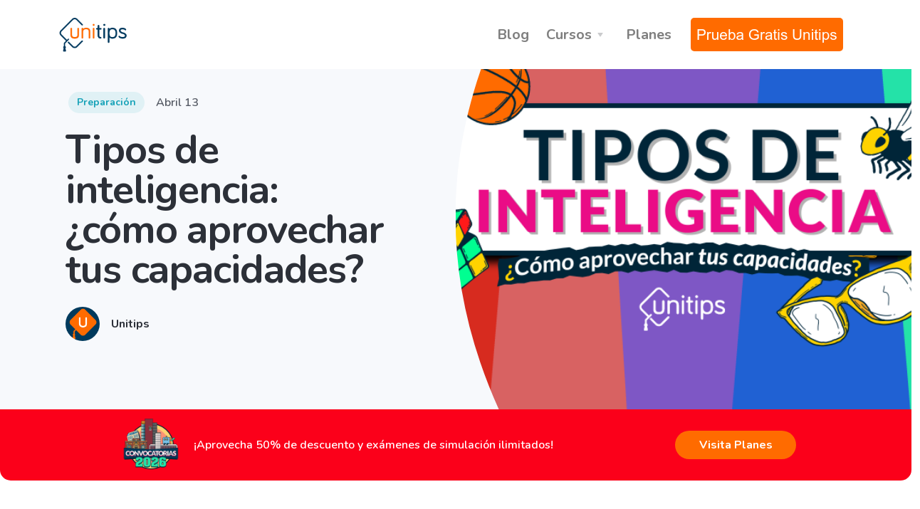

--- FILE ---
content_type: text/html; charset=UTF-8
request_url: https://blog.unitips.mx/regularizacion-universitario-por-que-no-aprendo-como-los-demas
body_size: 16532
content:
<!doctype html><!--[if lt IE 7]> <html class="no-js lt-ie9 lt-ie8 lt-ie7" lang="es-mx" > <![endif]--><!--[if IE 7]>    <html class="no-js lt-ie9 lt-ie8" lang="es-mx" >        <![endif]--><!--[if IE 8]>    <html class="no-js lt-ie9" lang="es-mx" >               <![endif]--><!--[if gt IE 8]><!--><html class="no-js" lang="es-mx"><!--<![endif]--><head>
    <meta charset="utf-8">
    <meta http-equiv="X-UA-Compatible" content="IE=edge,chrome=1">
    <meta name="author" content="Unitips">
    <meta name="description" content="Conoce cuáles son los tipos de inteligencia que existen para que puedas identificar cuál es la tuya y aprovechar sus características para tu examen. ">
    <meta name="generator" content="HubSpot">
    <title>Tipos de inteligencia: ¿cómo aprovechar tus capacidades?</title>
    <link rel="shortcut icon" href="https://blog.unitips.mx/hubfs/favicon.ico">
    
<meta name="viewport" content="width=device-width, initial-scale=1">

    <script src="/hs/hsstatic/jquery-libs/static-1.4/jquery/jquery-1.11.2.js"></script>
<script src="/hs/hsstatic/jquery-libs/static-1.4/jquery-migrate/jquery-migrate-1.2.1.js"></script>
<script>hsjQuery = window['jQuery'];</script>
    <meta property="og:description" content="Conoce cuáles son los tipos de inteligencia que existen para que puedas identificar cuál es la tuya y aprovechar sus características para tu examen. ">
    <meta property="og:title" content="Tipos de inteligencia: ¿cómo aprovechar tus capacidades?">
    <meta name="twitter:description" content="Conoce cuáles son los tipos de inteligencia que existen para que puedas identificar cuál es la tuya y aprovechar sus características para tu examen. ">
    <meta name="twitter:title" content="Tipos de inteligencia: ¿cómo aprovechar tus capacidades?">

    

    
    <style>
a.cta_button{-moz-box-sizing:content-box !important;-webkit-box-sizing:content-box !important;box-sizing:content-box !important;vertical-align:middle}.hs-breadcrumb-menu{list-style-type:none;margin:0px 0px 0px 0px;padding:0px 0px 0px 0px}.hs-breadcrumb-menu-item{float:left;padding:10px 0px 10px 10px}.hs-breadcrumb-menu-divider:before{content:'›';padding-left:10px}.hs-featured-image-link{border:0}.hs-featured-image{float:right;margin:0 0 20px 20px;max-width:50%}@media (max-width: 568px){.hs-featured-image{float:none;margin:0;width:100%;max-width:100%}}.hs-screen-reader-text{clip:rect(1px, 1px, 1px, 1px);height:1px;overflow:hidden;position:absolute !important;width:1px}
</style>

<link rel="stylesheet" href="https://blog.unitips.mx/hubfs/hub_generated/module_assets/1/40980303722/1744555696449/module_blog-header-jumpstart.min.css">
<link rel="stylesheet" href="https://blog.unitips.mx/hubfs/hub_generated/module_assets/1/41415694631/1767022256330/module_promotion-bar.min.css">
<link rel="stylesheet" href="https://blog.unitips.mx/hubfs/hub_generated/module_assets/1/101705382468/1761793967572/module_blog-floating-cta-2.css">
<link rel="stylesheet" href="https://blog.unitips.mx/hubfs/hub_generated/module_assets/1/41069523448/1744555697218/module_Mathjax.min.css">
<link rel="stylesheet" href="https://blog.unitips.mx/hubfs/hub_generated/module_assets/1/41418719437/1744555698532/module_related-posts.min.css">
    

    

<!-- datalayer definition-->
<script type="text/javascript">dataLayer = [];</script>
<!-- Anti-flicker snippet (recommended)  -->
<style>.async-hide { opacity: 0 !important} </style>
<script>(function(a,s,y,n,c,h,i,d,e){s.className+=' '+y;h.start=1*new Date;
h.end=i=function(){s.className=s.className.replace(RegExp(' ?'+y),'')};
(a[n]=a[n]||[]).hide=h;setTimeout(function(){i();h.end=null},c);h.timeout=c;
})(window,document.documentElement,'async-hide','dataLayer',4000,
{'GTM-KX3WVWS':true});</script>
<!-- Google Tag Manager -->
<script>(function(w,d,s,l,i){w[l]=w[l]||[];w[l].push({'gtm.start':
new Date().getTime(),event:'gtm.js'});var f=d.getElementsByTagName(s)[0],
j=d.createElement(s),dl=l!='dataLayer'?'&l='+l:'';j.async=true;j.src=
'https://www.googletagmanager.com/gtm.js?id='+i+dl;f.parentNode.insertBefore(j,f);
})(window,document,'script','dataLayer','GTM-KX3WVWS');</script>
<!-- End Google Tag Manager -->
<!-- Hotjar Tracking Code for https://www.unitips.mx -->
<script>
    (function(h,o,t,j,a,r){
        h.hj=h.hj||function(){(h.hj.q=h.hj.q||[]).push(arguments)};
        h._hjSettings={hjid:630514,hjsv:6};
        a=o.getElementsByTagName('head')[0];
        r=o.createElement('script');r.async=1;
        r.src=t+h._hjSettings.hjid+j+h._hjSettings.hjsv;
        a.appendChild(r);
    })(window,document,'https://static.hotjar.com/c/hotjar-','.js?sv=');
</script>
<meta property="og:image" content="https://blog.unitips.mx/hubfs/Contenido_Informativo_Blog/04.23_Tipos%20de%20inteligencia/MX-Inteligencias.png">
<meta property="og:image:width" content="1438">
<meta property="og:image:height" content="480">
<meta property="og:image:alt" content="tipos-de-inteligencia">
<meta name="twitter:image" content="https://blog.unitips.mx/hubfs/Contenido_Informativo_Blog/04.23_Tipos%20de%20inteligencia/MX-Inteligencias.png">
<meta name="twitter:image:alt" content="tipos-de-inteligencia">

<meta property="og:url" content="https://blog.unitips.mx/regularizacion-universitario-por-que-no-aprendo-como-los-demas">
<meta name="twitter:card" content="summary_large_image">
<meta name="twitter:creator" content="@unitipsmx">

<link rel="canonical" href="https://blog.unitips.mx/regularizacion-universitario-por-que-no-aprendo-como-los-demas">
    <meta name="keywords" content="Información relevante sobre convocatorias, exámenes de admisión, guías de ingreso a la UNAM, UAM, IPN, CENEVAL EXANI II, COMIPEMS, ingresa a la universidad o preparatoria que tú quieras con Unitips.">
    <meta name="revisit-after" content="7 days">
    <meta name="author" content="www.unitips.mx">
    <meta name="robots" content="index, follow">
    <meta name="googlebot" content="index/ follow">
    <meta name="rating" content="General">

        <meta name="geo.region" content="MX">
        <meta name="geo.placename" content="Mexico City">
        <meta name="geo.position" content="19.429269;-99.177194">
        <meta name="ICBM" content="19.429269, -99.177194">

<link rel="publisher" href="https://www.google.com/+UnitipsMxed">
    <meta name="alexaVerifyID" content="6aBx5wo7NOt_wWXDd3i1B_MBYXg">
    <meta property="og:locale" content="es_MX">
    <meta property="fb:app_id" content="466560580183272">
<meta property="og:image" content="https://blog.unitips.mx/hubfs/4-marketing-new-design/OPEN-GRAPH-BLOG-UNITIPS.png">
<meta name="twitter:image" content="https://blog.unitips.mx/hubfs/4-marketing-new-design/OPEN-GRAPH-BLOG-UNITIPS.png">
  <meta property="og:type" content="article"> 
  <meta property="og:url" content="https://blog.unitips.mx"> 



        
<meta name="twitter:card" content="summary_large_image">
<meta name="twitter:site" content="@unitipsmx">
<meta name="twitter:creator" content="@unitipsmx">

 <meta name="msapplication-TileColor" content="#da532c">
    <meta name="msapplication-TileImage" content="https://blog.unitips.mx/hubfs/base_files_icons/mstile-144x144.png">
    <meta name="msapplication-config" content="https://blog.unitips.mx/hubfs/base_files_icons/browserconfig.xml">
    <meta name="theme-color" content="#ffffff">

    <link rel="apple-touch-icon" sizes="57x57" href="https://blog.unitips.mx/hubfs/base_files_icons/apple-touch-icon-57x57.png">
    <link rel="apple-touch-icon" sizes="60x60" href="https://blog.unitips.mx/hubfs/base_files_icons/apple-touch-icon-60x60.png">
    <link rel="apple-touch-icon" sizes="72x72" href="https://blog.unitips.mx/hubfs/base_files_icons/apple-touch-icon-72x72.png">
    <link rel="apple-touch-icon" sizes="76x76" href="https://blog.unitips.mx/hubfs/base_files_icons/apple-touch-icon-76x76.png">
    <link rel="apple-touch-icon" sizes="114x114" href="https://blog.unitips.mx/hubfs/base_files_icons/apple-touch-icon-114x114.png">
    <link rel="apple-touch-icon" sizes="120x120" href="https://blog.unitips.mx/hubfs/base_files_icons/apple-touch-icon-120x120.png">
    <link rel="apple-touch-icon" sizes="144x144" href="https://blog.unitips.mx/hubfs/base_files_icons/apple-touch-icon-144x144.png">
    <link rel="apple-touch-icon" sizes="152x152" href="https://blog.unitips.mx/hubfs/base_files_icons/apple-touch-icon-152x152.png">
    <link rel="apple-touch-icon" sizes="180x180" href="https://blog.unitips.mx/hubfs/base_files_icons/apple-touch-icon-180x180.png">
    <link rel="icon" type="image/png" href="https://blog.unitips.mx/hubfs/base_files_icons/favicon-32x32.png" sizes="32x32">
    <link rel="icon" type="image/png" href="https://blog.unitips.mx/hubfs/base_files_icons/favicon-194x194.png" sizes="194x194">
    <link rel="icon" type="image/png" href="https://blog.unitips.mx/hubfs/base_files_icons/favicon-96x96.png" sizes="96x96">
    <link rel="icon" type="image/png" href="https://blog.unitips.mx/hubfs/base_files_icons/android-chrome-192x192.png" sizes="192x192">
    <link rel="icon" type="image/png" href="https://blog.unitips.mx/hubfs/base_files_icons/favicon-16x16.png" sizes="16x16">
    <link rel="manifest" href="https://blog.unitips.mx/hubfs/base_files_icons/manifest.json">
    <link rel="mask-icon" href="https:https://blog.unitips.mx/hubfs/base_files_icons/safari-pinned-tab.svg" color="#5bbad5">


<!-- Clarity Tracking code  -->
<script type="text/javascript">
    (function(c,l,a,r,i,t,y){
        c[a]=c[a]||function(){(c[a].q=c[a].q||[]).push(arguments)};
        t=l.createElement(r);t.async=1;t.src="https://www.clarity.ms/tag/"+i;
        y=l.getElementsByTagName(r)[0];y.parentNode.insertBefore(t,y);
    })(window, document, "clarity", "script", "fusspgw2ph");
</script>
    
<meta property="og:type" content="article">
<link rel="alternate" type="application/rss+xml" href="https://blog.unitips.mx/rss.xml">
<meta name="twitter:domain" content="blog.unitips.mx">
<script src="//platform.linkedin.com/in.js" type="text/javascript">
    lang: es_ES
</script>

<meta http-equiv="content-language" content="es-mx">
<link rel="stylesheet" href="//7052064.fs1.hubspotusercontent-na1.net/hubfs/7052064/hub_generated/template_assets/DEFAULT_ASSET/1767118704405/template_layout.min.css">

<link rel="stylesheet" href="https://blog.unitips.mx/hubfs/hub_generated/template_assets/1/5517333972/1744424107273/template_blog_listing.min.css">
<link rel="stylesheet" href="https://blog.unitips.mx/hubfs/hub_generated/template_assets/1/5516952648/1744424104207/template_tachyons.min.css">



    <style>
  .container-fluid {
    padding-left: 0px !important;
    padding-right: 0px !important;
  }
</style>
    

</head>
<body class="   hs-content-id-44863577726 hs-blog-post hs-blog-id-41598783355" style="">
    <div class="header-container-wrapper">
    <div class="header-container container-fluid">

<div class="row-fluid-wrapper row-depth-1 row-number-1 ">
<div class="row-fluid ">
<div class="span12 widget-span widget-type-custom_widget " style="" data-widget-type="custom_widget" data-x="0" data-w="12">
<div id="hs_cos_wrapper_module_1611779209503233" class="hs_cos_wrapper hs_cos_wrapper_widget hs_cos_wrapper_type_module" style="" data-hs-cos-general-type="widget" data-hs-cos-type="module"><!--
  Blog header styles
-->
<link href="https://blog.unitips.mx/hubfs/blog-assets/css/theme.min-02dbfb42a32f7acd4af1c1c7dd0efddb.css" rel="stylesheet">
<link href="https://fonts.googleapis.com/css?family=Nunito:400,400i,600,700&amp;display=swap" rel="stylesheet">

<div class="navbar-container">
  <nav class="navbar navbar-expand-lg navbar-light position-fixed scrolled">
    <div class="container">
      <a class="navbar-brand navbar-brand-dynamic-color fade-page" href="https://www.unitips.mx/">
        <img alt="Unitips" src="https://www.unitips.mx/staticfiles/base/images/u_logo_292x166.png" width="97">
      </a>
      <div class="d-flex align-items-center order-lg-3">
        <!-- <a class="btn btn-primary ml-lg-4 mr-3 mr-md-4 mr-lg-0 d-sm-block order-lg-3" href="/accounts/signup/">Registrate</a> -->
        <!--HubSpot Call-to-Action Code -->
<span class="hs-cta-wrapper" id="hs-cta-wrapper-201ea933-c4d7-4f5f-8668-c8fe1dc0dac4"><span class="hs-cta-node hs-cta-201ea933-c4d7-4f5f-8668-c8fe1dc0dac4" id="hs-cta-201ea933-c4d7-4f5f-8668-c8fe1dc0dac4">
  <!--[if lte IE 8]><div id="hs-cta-ie-element"></div><![endif]--><a href="https://cta-redirect.hubspot.com/cta/redirect/3888270/201ea933-c4d7-4f5f-8668-c8fe1dc0dac4" target="_blank" rel="noopener"><img class="hs-cta-img" id="hs-cta-img-201ea933-c4d7-4f5f-8668-c8fe1dc0dac4" style="border-width:0px;" src="https://no-cache.hubspot.com/cta/default/3888270/201ea933-c4d7-4f5f-8668-c8fe1dc0dac4.png" alt="Prueba Gratis Unitips"></a></span></span>
<!-- end HubSpot Call-to-Action Code -->  
        <button aria-expanded="false" aria-label="Toggle navigation" class="navbar-toggler" data-target=".navbar-collapse" data-toggle="collapse" type="button">
          <img alt="Navbar Toggler Open Icon" class="navbar-toggler-open icon icon-sm" src="https://www.unitips.mx/staticfiles/jumpstart_template/assets/img/icons/interface/icon-menu.svg">
          <img alt="Navbar Toggler Close Icon" class="navbar-toggler-close icon icon-sm" src="https://www.unitips.mx/staticfiles/jumpstart_template/assets/img/icons/interface/icon-x.svg">
        </button>
      </div>
      <div class="collapse navbar-collapse order-3 order-lg-2 justify-content-lg-end" id="navigation-menu">
        <ul class="navbar-nav my-3 my-lg-0">
          <li class="nav-item">
            <a class="nav-link" href="https://blog.unitips.mx" rel="noopener">Blog</a>
          </li>
          <li class="nav-item">
            <div class="dropdown">
              <a aria-expanded="false" aria-haspopup="true" class="dropdown-toggle nav-link nav-item arrow-bottom" data-toggle="dropdown-grid" href="#" role="button">Cursos</a>
              <div class="row dropdown-menu">
                <div class="col-auto" data-dropdown-content="">
                  <div class="dropdown-grid-menu">
                    <a class="dropdown-item fade-page" href="https://www.unitips.mx/cursos-admision/guia-unam/">UNAM</a>
                    <a class="dropdown-item fade-page" href="https://www.unitips.mx/cursos-admision/guia-uam/">UAM</a>
                    <a class="dropdown-item fade-page" href="https://www.unitips.mx/cursos-admision/guia-ipn/">IPN</a>
                    <a class="dropdown-item fade-page" href="https://www.unitips.mx/cursos-admision/guia-ceneval/">CENEVAL EXANI-II</a>
                    <a class="dropdown-item fade-page" href="https://www.unitips.mx/cursos-admision/guia-exhcoba/">EXHCOBA</a>
                    <a class="dropdown-item fade-page" href="https://www.unitips.mx/cursos-admision/guia-college-board-paa/">COLLEGE BOARD PAA</a>
                    <a class="dropdown-item fade-page" href="https://www.unitips.mx/cursos-admision/guia-comipems/">COMIPEMS</a>
                    <a class="dropdown-item fade-page" href="https://www.unitips.mx/cursos-admision/">Todos los cursos</a>
                  </div>
                </div>
              </div>
            </div>
          </li>
          <li class="nav-item">
            <a class="nav-link" href="https://www.unitips.mx/planes-y-precios/">Planes</a>
          </li>
          <!--
          <li class="nav-item">
            <div class="dropdown">
              <a aria-expanded="false" aria-haspopup="true" class="dropdown-toggle nav-link nav-item arrow-bottom" data-toggle="dropdown-grid" href="#" role="button">Contacto</a>
              <div class="row dropdown-menu">
                <div class="col-auto" data-dropdown-content="">
                  <div class="dropdown-grid-menu">
                    <a class="dropdown-item" href="https://info.unitips.mx/contacto/" target="_blank">Contacto</a>
                    <a class="dropdown-item" href="https://ayuda.unitips.mx" target="_blank">Centro de ayuda</a>
                    <a class="dropdown-item" href="/nosotros/testimoniales/">Reseñas</a>
                    <a class="dropdown-item" href="/nosotros/">¿Quiénes somos?</a>
                  </div>
                </div>
              </div>
            </div>
          </li>
          <li class="nav-item">
            <a class="nav-link" href="/accounts/login/">Inicia Sesión</a>
          </li>
          -->
        </ul>
      </div>
    </div>
  </nav>
</div></div>

</div><!--end widget-span -->
</div><!--end row-->
</div><!--end row-wrapper -->

    </div><!--end header -->
</div><!--end header wrapper -->

<div class="body-container-wrapper">
    <div class="body-container container-fluid">

<div class="row-fluid-wrapper row-depth-1 row-number-1 ">
<div class="row-fluid ">
<div class="span12 widget-span widget-type-cell " style="" data-widget-type="cell" data-x="0" data-w="12">

<div class="row-fluid-wrapper row-depth-1 row-number-2 ">
<div class="row-fluid ">
<div class="span12 widget-span widget-type-custom_widget " style="" data-widget-type="custom_widget" data-x="0" data-w="12">
<div id="hs_cos_wrapper_module_16117882594681240" class="hs_cos_wrapper hs_cos_wrapper_widget hs_cos_wrapper_type_module widget-type-blog_content" style="" data-hs-cos-general-type="widget" data-hs-cos-type="module">
    <style>
@media only screen and (max-width: 768px) {
.header-fix {
margin-top:70px;
}
}
@media only screen and (max-width: 500px) {
.image {
height: 250px !important;
}
}
</style>
<section class="header-fix p-0 border-top border-bottom bg-light row no-gutters">
<div class="col-lg-5 col-xl-6 order-lg-2">
<div class="divider divider-side transform-flip-y bg-light d-none d-lg-block"></div>
<div class="image flex-fill" style="background-image: url('https://blog.unitips.mx/hubfs/Contenido_Informativo_Blog/04.23_Tipos%20de%20inteligencia/MX-Inteligencias.png'); width: 100%; height: 100%; background-position:center; background-size: cover;"></div>
<!--<img class="flex-fill" src="https://3888270.fs1.hubspotusercontent-na1.net/hubfs/3888270/Contenido_Informativo_Blog/04.23_Tipos%20de%20inteligencia/MX-Inteligencias.png" alt="tipos-de-inteligencia"> -->
</div>
<div class="col-lg-7 col-xl-6">
<div class="container min-vh-lg-70 d-flex align-items-center">
<div class="row justify-content-center">
<div class="col col-md-10 col-xl-9 py-4 py-sm-5">
<div class="my-4 my-md-5">
<div class="d-flex align-items-center mb-3 mb-xl-4 pills">
<div class="ml-1 mt-1">
<a href="#" class="badge badge-pill badge-info">
Preparación
</a>
</div>
<div class="ml-3 mt-1" style="text-transform: capitalize;">
<!-- abril 11 -->
abril 13
</div>
</div>
<h1 class="display-4">
<span id="hs_cos_wrapper_name" class="hs_cos_wrapper hs_cos_wrapper_meta_field hs_cos_wrapper_type_text" style="" data-hs-cos-general-type="meta_field" data-hs-cos-type="text">Tipos de inteligencia: ¿cómo aprovechar tus capacidades?</span>
</h1>
<a href="#" class="d-flex align-items-center">
<img src="https://blog.unitips.mx/hubfs/new-profile-pic-unitips-blog.png" alt="Unitips" class="avatar avatar-sm">
<div class="h6 mb-0 ml-3">Unitips</div>
</a>
</div>
</div>
</div>
</div>
</div>
</section>
<div id="hs_cos_wrapper_module_16128994911454935" class="hs_cos_wrapper hs_cos_wrapper_widget hs_cos_wrapper_type_module" style="" data-hs-cos-general-type="widget" data-hs-cos-type="module"><section class="promotion-container" style="margin-top: -1px;">
<div class="container-fluid">
<div class="row">
<div class="col-md-12 promotion-details">
<div class="promotion-left">
<div class="promotion-logo">
<img src="https://blog.unitips.mx/hubfs/Promociones/BADGEa-Dec-29-2025-03-16-05-2129-PM.png">
</div>
<div class="promotion-text">
<p>
¡Aprovecha 50% de descuento y exámenes de simulación ilimitados!
</p>
<!--<small>Promoción valida del 4 de XXX al 5 de XXXX</small>-->
</div>
</div>
<div style="width: 170px;border-radius: 40px; height: 40px; background-color: #ff6b00;display:flex;justify-content:center;align-items:center;">
<a style="color:white;" href="https://www.unitips.mx/planes-y-precios/" alt="Unitips">
Visita Planes
</a>
</div>
</div>
</div>
</div>
</section></div>
<div id="hs_cos_wrapper_module_16771786310433" class="hs_cos_wrapper hs_cos_wrapper_widget hs_cos_wrapper_type_module" style="" data-hs-cos-general-type="widget" data-hs-cos-type="module"><div class="blog-floating-cta-container">
<div class="desktop">
<span id="hs_cos_wrapper_module_16771786310433_" class="hs_cos_wrapper hs_cos_wrapper_widget hs_cos_wrapper_type_cta" style="" data-hs-cos-general-type="widget" data-hs-cos-type="cta"><!--HubSpot Call-to-Action Code -->
<span class="hs-cta-wrapper" id="hs-cta-wrapper-4f2a3eba-3db9-4844-9f49-3b9c05c586de"><span class="hs-cta-node hs-cta-4f2a3eba-3db9-4844-9f49-3b9c05c586de" id="hs-cta-4f2a3eba-3db9-4844-9f49-3b9c05c586de">
<!--[if lte IE 8]><div id="hs-cta-ie-element"></div><![endif]--><a href="https://cta-redirect.hubspot.com/cta/redirect/3888270/4f2a3eba-3db9-4844-9f49-3b9c05c586de" target="_blank" rel="noopener"><img class="hs-cta-img" id="hs-cta-img-4f2a3eba-3db9-4844-9f49-3b9c05c586de" style="border-width:0px;" height="1088" width="666" src="https://no-cache.hubspot.com/cta/default/3888270/4f2a3eba-3db9-4844-9f49-3b9c05c586de.png" alt="Nueva llamada a la acción"></a></span></span>
<!-- end HubSpot Call-to-Action Code --></span>
</div>
<div class="mobile">
<span id="hs_cos_wrapper_module_16771786310433_" class="hs_cos_wrapper hs_cos_wrapper_widget hs_cos_wrapper_type_cta" style="" data-hs-cos-general-type="widget" data-hs-cos-type="cta"><!--HubSpot Call-to-Action Code -->
<span class="hs-cta-wrapper" id="hs-cta-wrapper-572af1c7-9131-4279-8c55-7210cc637292"><span class="hs-cta-node hs-cta-572af1c7-9131-4279-8c55-7210cc637292" id="hs-cta-572af1c7-9131-4279-8c55-7210cc637292">
<!--[if lte IE 8]><div id="hs-cta-ie-element"></div><![endif]--><a href="https://cta-redirect.hubspot.com/cta/redirect/3888270/572af1c7-9131-4279-8c55-7210cc637292" target="_blank" rel="noopener"><img class="hs-cta-img" id="hs-cta-img-572af1c7-9131-4279-8c55-7210cc637292" style="border-width:0px;" height="415" width="1241" src="https://no-cache.hubspot.com/cta/default/3888270/572af1c7-9131-4279-8c55-7210cc637292.png" alt="Nueva llamada a la acción"></a></span></span>
<!-- end HubSpot Call-to-Action Code --></span>
</div>
<div class="float-cta-close-button">
<span>×</span>
</div>
</div></div>
</div>

</div><!--end widget-span -->
</div><!--end row-->
</div><!--end row-wrapper -->

</div><!--end widget-span -->
</div><!--end row-->
</div><!--end row-wrapper -->

<div class="row-fluid-wrapper row-depth-1 row-number-3 ">
<div class="row-fluid ">
<div class="span3 widget-span widget-type-global_group " style="" data-widget-type="global_group" data-x="0" data-w="3">
<div class="" data-global-widget-path="generated_global_groups/8343110920.html"><div class="row-fluid-wrapper row-depth-1 row-number-1 ">
<div class="row-fluid ">
<div class="span12 widget-span widget-type-cell " style="" data-widget-type="cell" data-x="0" data-w="12">

</div><!--end widget-span -->
</div><!--end row-->
</div><!--end row-wrapper -->
</div>
</div><!--end widget-span -->
<div class="span6 widget-span widget-type-cell .content-container" style="" data-widget-type="cell" data-x="3" data-w="6">

<div class="row-fluid-wrapper row-depth-1 row-number-4 ">
<div class="row-fluid ">
<div class="span12 widget-span widget-type-cell " style="" data-widget-type="cell" data-x="0" data-w="12">

<div class="row-fluid-wrapper row-depth-1 row-number-5 ">
<div class="row-fluid ">
<div class="span12 widget-span widget-type-custom_widget " style="" data-widget-type="custom_widget" data-x="0" data-w="12">
<div id="hs_cos_wrapper_module_151388194052436" class="hs_cos_wrapper hs_cos_wrapper_widget hs_cos_wrapper_type_module widget-type-blog_content" style="" data-hs-cos-general-type="widget" data-hs-cos-type="module">
    <style>
.blog-content img {
margin: 40px 0px 40px 0px !important;
max-width: 100% !important;
height: auto;
}
.blog-content h3 {
margin: 0px 0px 44px 0px;
}
.blog-content p {
font-size: 1.3em !important;
}
.blog-content li {
font-size: 20.8px !important;
}
.blog-content {
padding:50px 80px;
}
@media only screen and (max-width: 1024px) {
.blog-content {
padding: 8px 0px !important;
}
}
</style>
<section class="blog-content">
<div class="container">
<div class="row justify-content-center">
<div class="col-xl-12 col-lg-12 col-md-12">
<article class="article">
<p>
<span id="hs_cos_wrapper_post_body" class="hs_cos_wrapper hs_cos_wrapper_meta_field hs_cos_wrapper_type_rich_text" style="" data-hs-cos-general-type="meta_field" data-hs-cos-type="rich_text"></span></p><h2>Diferentes tipos de inteligencia: ¿en qué eres bueno?</h2>
<p style="font-size: 20px;">Como sabes, la<strong> inteligencia es una habilidad que puede manifestarse de distintas formas</strong>. A lo largo de la historia, se han identificado diferentes <strong>tipos de inteligencia</strong>, que se relacionan con <strong>diferentes habilidades</strong>. En este blog te explicaremos en qué consisten estas clasificaciones y <strong>cómo reconocer la tuya</strong>.</p>
<!--more--><h2>¿Qué son los tipos de inteligencia y por qué son importantes?</h2>
<p style="font-size: 20px;">Los <strong>diferentes tipos de inteligencia</strong> se refieren a las variadas formas en que las personas pueden demostrar <strong>habilidades cognitivas y resolver problemas</strong> en su vida diaria. Hasta ahora, los especialistas hablan de <strong>9 tipos de inteligencia</strong>, cada uno con sus <strong>características y capacidades particulares</strong>.</p>
<p style="font-size: 20px;">Entender la <strong>clasificación de las inteligencias</strong> te permitirá <strong>valorar mejor tus habilidades</strong> y podrá servirte de referencia para que sepas <a href="/como-ponerse-a-estudiar" style="text-decoration: none;" rel="noopener" target="_blank">cómo ponerte a estudiar</a>. Esta información, también <strong>ayuda a las personas a encontrar carreras</strong> y trabajos que sean compatibles con sus <strong>fortalezas y habilidades</strong>, lo que puede llevar a una mayor <strong>satisfacción laboral y éxito</strong> en la vida.</p>
<p style="font-size: 20px;">Si deseas ingresar a la universidad, <strong>te aconsejamos que realices un</strong> <strong>examen diagnóstico</strong> para <strong>evaluar tus conocimientos</strong> y así puedas familiarizarte con la forma y el contenido del examen. Puedes <strong>registrarte de forma gratuita</strong> en el siguiente enlace.</p>
<p style="font-size: 20px;"><!--HubSpot Call-to-Action Code -->
<span class="hs-cta-wrapper" id="hs-cta-wrapper-b897ab87-3cdd-46b7-81fa-dc56af30366a"><span class="hs-cta-node hs-cta-b897ab87-3cdd-46b7-81fa-dc56af30366a" id="hs-cta-b897ab87-3cdd-46b7-81fa-dc56af30366a">
<!--[if lte IE 8]><div id="hs-cta-ie-element"></div><![endif]--><a href="https://cta-redirect.hubspot.com/cta/redirect/3888270/b897ab87-3cdd-46b7-81fa-dc56af30366a" target="_blank" rel="noopener"><img class="hs-cta-img" id="hs-cta-img-b897ab87-3cdd-46b7-81fa-dc56af30366a" style="border-width:0px;margin: 0 auto; display: block; margin-top: 20px; margin-bottom: 20px" height="1720" width="1080" src="https://no-cache.hubspot.com/cta/default/3888270/b897ab87-3cdd-46b7-81fa-dc56af30366a.png" alt="Nueva llamada a la acción" align="middle"></a></span></span>
<!-- end HubSpot Call-to-Action Code --></p>
<h2>9 tipos de inteligencia: descripción y ejemplos</h2>
<p><span style="font-size: 20px;">Quizá al leer el título de este blog te preguntaste <strong>cuántas inteligencia hay</strong>. Como ya lo revisaste más arriba, <strong>existen 9 tipos de inteligencia </strong>clasificados por expertos. El éxito en tu <strong>examen de admisión</strong> dependerá en gran medida de los <a href="/habitos-de-estudio" style="text-decoration: none;" rel="noopener" target="_blank">hábitos de estudio</a> que te propicies y las técnicas que desarrolles <strong>con base en tus capacidades naturales</strong>.</span></p>
<p><span style="font-size: 20px;">A continuación, te explicamos más sobre esta clasificación. Sin embargo, es muy importante que tomes en cuenta que las <strong>personas contamos con características de todos los tipos de inteligencia</strong>, aunque unos sean más dominantes que otros. <strong>No te limites</strong> y mejor encuentra en cuál puedes <strong>desarrollar más naturalmente</strong>.</span></p>
<p><span style="font-size: 20px;">Si todavía no cuentas con un <strong>material de estudio confiable</strong> o te da miedo que no puedas concentrarte con las <strong>herramientas convencionales</strong>, regístrate en el siguiente enlace para conocer el <a href="https://www.unitips.mx/" rel="noopener" target="_blank">curso de admisión de Unitips</a>, donde encontrarás recursos que se amoldan a <strong>todos los tipos de inteligencia</strong>.</span></p>
<p><!--HubSpot Call-to-Action Code -->
<span class="hs-cta-wrapper" id="hs-cta-wrapper-932052a6-7bc5-4553-b1ad-77c5e15bea15"><span class="hs-cta-node hs-cta-932052a6-7bc5-4553-b1ad-77c5e15bea15" id="hs-cta-932052a6-7bc5-4553-b1ad-77c5e15bea15">
<!--[if lte IE 8]><div id="hs-cta-ie-element"></div><![endif]--><a href="https://cta-redirect.hubspot.com/cta/redirect/3888270/932052a6-7bc5-4553-b1ad-77c5e15bea15" target="_blank" rel="noopener"><img class="hs-cta-img" id="hs-cta-img-932052a6-7bc5-4553-b1ad-77c5e15bea15" style="border-width:0px;margin: 0 auto; display: block; margin-top: 20px; margin-bottom: 20px" height="720" width="1280" src="https://no-cache.hubspot.com/cta/default/3888270/932052a6-7bc5-4553-b1ad-77c5e15bea15.png" alt="Nueva llamada a la acción" align="middle"></a></span></span>
<!-- end HubSpot Call-to-Action Code --></p>
<h3>1. Inteligencia corporal-kinestésica</h3>
<p style="font-size: 20px;">La <strong>inteligencia corporal-kinestésica</strong> es la habilidad de <strong>utilizar tu cuerpo de manera efectiva y controlada</strong>. Por ejemplo, las personas que cuentan con una alta inteligencia corporal-kinestésica pueden demostrar habilidades <strong>sobresalientes en actividades como deportes, danza, artes marciales</strong> o trabajos que requieren destreza manual.</p>
<p style="font-size: 20px;">Esta forma de inteligencia es muy<strong> importante en la vida cotidiana</strong>, ya que te permite realizar <strong>tareas físicas con facilidad</strong> y desarrollar una conciencia corporal con la que tendrás un <strong>mayor control sobre tus movimientos</strong>.</p>
<p style="font-size: 20px;">Si te sientes identificado con <strong>este tipo de inteligencia</strong>, seguramente <strong>tienes mucha energía y te cuesta trabajo concentrarte</strong>. Busca establecer <strong>sesiones de estudio cortas</strong> pero efectivas y tomar <em>breaks</em> para estirarte, caminar y despejar tu mente. De esta manera, podrás <a href="/como-dejar-de-procrastinar" rel="noopener" target="_blank">evitar la procrastinación</a> más fácilmente.</p>
<h3>2. Inteligencia emocional</h3>
<p style="font-size: 20px;"><span>Dentro de la <strong>clasificación de las inteligencias</strong>, se encuentra la <strong>inteligencia emocional</strong>: es decir, la <strong>habilidad de comprender y manejar las emociones propias</strong> y las de los otros.</span></p>
<p style="font-size: 20px;"><span>Las personas con inteligencia emocional pueden<strong> regular sus emociones</strong> y usarlas de manera efectiva para <strong>comunicarse y relacionarse con los demás </strong>de manera saludable, <strong>fomentando el bienestar emocional</strong>. Por ejemplo, ante una discusión, las personas con inteligencia emocional <strong>serán más asertivas</strong> al manejar la situación.</span></p>
<h3>3. Inteligencia espacial</h3>
<p style="font-size: 20px;">Pasamos ahora a la <strong>inteligencia espacial</strong> cuya característica es la habilidad de <strong>visualizar y manipular objetos</strong> en el espacio. Las personas con inteligencia espacial son <strong>capaces de resolver problemas de forma visual y conceptual</strong>, ya que tienen una buena percepción del espacio y pueden <strong>visualizar objetos en diferentes perspectivas</strong>.</p>
<p style="font-size: 20px;">Ya que <strong>esta forma de inteligencia </strong>permite entender la <strong>relación espacial entre los objetos</strong>, es probable que te beneficie —por ejemplo— a la hora de <strong>ordenar tu lugar de estudio</strong>.</p>
<h3>4. Inteligencia interpersonal</h3>
<p style="font-size: 20px;">Dentro de los <strong>tipos de inteligencia</strong> tenemos también la <strong>inteligencia interpersonal</strong>: su mayor característica es la <strong>habilidad para entender y relacionarse con los demás</strong>. Las personas que desarrollan la inteligencia interpersonal <strong>son capaces de leer las emociones y los deseos de los demás</strong>, así como de comunicarse de buena manera y <strong>resolver conflictos</strong> de forma colaborativa.</p>
<p style="font-size: 20px;">Si cuentas con este tipo de inteligencia, <strong>puede ayudarte a resolver problemas</strong>: por ejemplo, en caso de que <strong>formes o participes en un grupo de estudio</strong> y se presente un descontento tú puedes <strong>ayudar a solucionarlo</strong> o, incluso, a evitarlo ya que muy probablemente<strong> detectarás desde antes las molestias</strong> entre los compañeros del grupo de estudio.</p>
<h3>5. Inteligencia lingüística</h3>
<p><span style="font-size: 20px;">La <strong>inteligencia lingüística</strong>, como bien supondrás, se refiere a la <strong>destreza para utilizar el lenguaje </strong>de manera efectiva. En la <strong>clasificación de las inteligencias</strong> quienes poseen ésta <strong>se expresan de forma clara y persuasiva</strong>, tienen una <strong>buena comprensión de la gramática y el vocabulario</strong>, y disfrutan de la lectura y la escritura.</span></p>
<p><span style="font-size: 20px;">Sin lugar a duda, esta inteligencia <strong>te será de mucha ayuda </strong>a la hora de responder tu examen, sobre todo en el área de <strong>español, comprensión lectora, historia y literatura</strong>. Sin embargo, será necesario que crees <strong>estrategias de aprendizaje</strong> conocer técnicas de <a href="/como-mejorar-en-matematicas" rel="noopener" target="_blank">cómo aprender matemáticas</a>. </span></p>
<h3>6. Inteligencia lógico-matemática</h3>
<p style="font-size: 20px;">La <strong>inteligencia lógico-matemática</strong> tiene como fundamento el pensar de manera lógica y <strong>resolver problemas matemáticos y abstractos</strong>. Las personas con alta inteligencia lógico-matemática tienen una <strong>gran capacidad de razonamiento</strong>, usan la lógica y la deducción para resolver problemas y <strong>entienden patrones y relaciones complejas</strong>.</p>
<p style="font-size: 20px;">Indudablemente, contar con este <strong>tipo de inteligencia</strong> te será de gran utilidad para <strong>responder con éxito tu examen</strong>, especialmente en las disciplinas de matemáticas y física. Sin embargo, será fundamental que <a href="/como-mejorar-la-comprension-lectora" rel="noopener" target="_blank">fortalezcas tu habilidad de comprensión lectora</a> para que <strong>no falles en otras áreas</strong> de tu examen.</p>
<h3>7. Inteligencia musical</h3>
<p style="font-size: 20px;">La <strong>inteligencia musical</strong>, como su nombre lo indica, tiene su base en la habilidad de entender, crear y apreciar la música. Quienes poseen esta inteligencia tienen una<strong> gran capacidad auditiva</strong>, distinguen diferentes tonos y ritmos y tienen un buen sentido del ritmo.</p>
<p style="font-size: 20px;">En el aula los <strong>beneficios de esta inteligencia</strong> son que te dotará de ventaja a la hora de <strong>escuchar indicaciones, exposiciones, explicaciones</strong> con lo que tendrás un entendimiento más inmediato. Utilizar <a href="/tecnicas-de-memorizacion-examen" rel="noopener" target="_blank">técnicas de memorización</a> basadas en <strong>componer melodías o ritmos</strong> permitirá recordar mejor ciertos temas.</p>
<h3>8. Inteligencia naturalista</h3>
<p style="font-size: 20px;">La<strong> inteligencia naturalista </strong>se refiere a la habilidad de <strong>entender y trabajar con el mundo natural</strong>. Esta inteligencia permite a las personas observar y clasificar diferentes especies de <strong>animales, plantas y fenómenos naturales</strong>, además de que <strong>pueden entender las complejas relaciones</strong> entre ellos.</p>
<p style="font-size: 20px;">Esta forma de inteligencia te ayudará a <strong>comprender mejor el mundo</strong> que te rodea: en este sentido, <strong>puede ser un gran auxiliar en el salón de clase</strong>, pues podrás <strong>desenvolverte con mayor asertividad</strong> y tacto.</p>
<h3>9. Inteligencia intrapersonal</h3>
<p style="font-size: 20px;">Por último, dentro de los <strong>diferentes tipos de inteligencia</strong> presentamos la <strong>inteligencia intrapersonal</strong> la cual consiste en <strong>entender y manejar las emociones</strong> y pensamientos propios: esto te ayuda a tener una<strong> buena introspección, a reflexionar sobre tus propias experiencias</strong> y emociones, y contribuye a la buena autoestima.</p>
<p style="font-size: 20px;">Como estudiante, y a la hora de prepararte para tu examen, <strong>esta inteligencia </strong>—al conocerte mejor a ti mismo— <strong>contribuirá a que establezcas metas</strong> y tomes decisiones basadas en tus necesidades y deseos personales. Además, será más sencillo que sepas <a href="/como-calmar-los-nervios-de-un-examen" rel="noopener" target="_blank">controlar tus nervios antes del examen</a>.</p>
<h2>¿Cómo aprovechar mi tipo de inteligencia para estudiar?</h2>
<p style="font-size: 20px;">Sin importar <strong>cuál sea tu tipo de inteligencia</strong>, ten presente que los <strong>recursos de Unitips benefician a todas</strong> las inteligencias, por lo que serán una gran<strong> opción para prepararte para tu examen de admisión</strong>.</p>
<p style="font-size: 20px;">Si quieres <strong>aprovechar tu tipo de inteligencia</strong> en el estudio es importante que identifiques<strong> cuál es el dominante</strong> y busques estrategias de aprendizaje que sean efectivas para ti.</p>
<p style="font-size: 20px;">Por ejemplo, si<strong> </strong>tienes una<strong> inteligencia visual-espacial </strong>puedes utilizar<strong> mapas mentales</strong>, <strong>gráficos, diagramas</strong> y otros recursos visuales para organizar la información y estudiar de manera más efectiva. Si tienes una<strong> inteligencia lingüística</strong>, puedes<strong> enfocarte en leer y escribir resúmenes</strong>, ensayos o resolviendo cuestionarios. Revisa estos <a href="/tips-para-estudiar-para-un-examen" rel="noopener" target="_blank">tips de estudio</a> para prepararte adecuadamente.</p>
<p style="font-size: 20px;">Al acceder al siguiente enlace podrás<strong> disfrutar de lecciones animadas, trivias</strong>, pruebas de simulación y otras herramientas, <strong>completamente en línea</strong>. Estas herramientas de estudio te serán de utilidad para <strong>conseguir tu ingreso a la carrera de tu elección</strong>.</p>
<p style="text-align: center; font-size: 20px;"><a href="https://www.unitips.mx/accounts/signup/?utm_campaign=call_to_action&amp;utm_source=blog_unitips&amp;utm_medium=cta_blog&amp;utm_content=inline_registro_gratis" style="text-decoration: none;" rel="noopener" target="_blank">«Alcanza los mejores resultados en tu examen de admisión. Haz clic aquí y empieza a estudiar gratis.»</a></p>
<p></p>
</article>
</div>
</div>
</div>
</section>
</div>

</div><!--end widget-span -->
</div><!--end row-->
</div><!--end row-wrapper -->

<div class="row-fluid-wrapper row-depth-1 row-number-6 ">
<div class="row-fluid ">
<div class="span12 widget-span widget-type-custom_widget " style="" data-widget-type="custom_widget" data-x="0" data-w="12">
<div id="hs_cos_wrapper_module_16129081043275321" class="hs_cos_wrapper hs_cos_wrapper_widget hs_cos_wrapper_type_module" style="" data-hs-cos-general-type="widget" data-hs-cos-type="module"><div class="mb2 mt3">
  <h3 class="helvetica b f5 lh-copy black ttc">
    Comentarios sobre el blog: <span class="i">Tipos de inteligencia: ¿cómo aprovechar tus capacidades?</span>
  </h3>
</div>
<div class="fb-comments" data-numposts="5"></div></div>

</div><!--end widget-span -->
</div><!--end row-->
</div><!--end row-wrapper -->

<div class="row-fluid-wrapper row-depth-1 row-number-7 ">
<div class="row-fluid ">
<div class="span12 widget-span widget-type-custom_widget " style="" data-widget-type="custom_widget" data-x="0" data-w="12">
<div id="hs_cos_wrapper_module_161229189381937" class="hs_cos_wrapper hs_cos_wrapper_widget hs_cos_wrapper_type_module" style="" data-hs-cos-general-type="widget" data-hs-cos-type="module"><script type="text/javascript" src="https://cdnjs.cloudflare.com/ajax/libs/mathjax/2.7.1/MathJax.js"></script></div>

</div><!--end widget-span -->
</div><!--end row-->
</div><!--end row-wrapper -->

<div class="row-fluid-wrapper row-depth-1 row-number-8 ">
<div class="row-fluid ">
<div class="span12 widget-span widget-type-custom_widget " style="" data-widget-type="custom_widget" data-x="0" data-w="12">
<div id="hs_cos_wrapper_module_161297133681859" class="hs_cos_wrapper hs_cos_wrapper_widget hs_cos_wrapper_type_module" style="" data-hs-cos-general-type="widget" data-hs-cos-type="module"><script type="application/ld+json">
{
"@context": "http://schema.org",
"@type": "Article",
"headline": "Tipos de inteligencia: &iquest;c&oacute;mo aprovechar tus capacidades?",
"description": "Conoce cu&aacute;les son los tipos de inteligencia que existen para que puedas identificar cu&aacute;l es la tuya y aprovechar sus caracter&iacute;sticas para tu examen. ",
"image": {
"@type": "ImageObject",
"url": "https://3888270.fs1.hubspotusercontent-na1.net/hubfs/3888270/Contenido_Informativo_Blog/04.23_Tipos%20de%20inteligencia/MX-Inteligencias.png",
"height": 400,
"width": 1200
},
"datePublished": "2023-04-13 21:13:40",
"dateModified": "abril 13",
"author": {
"@type": "Person",
"name": "Unitips",
"url": "https://www.unitips.mx/"
},
"publisher": {
"@type": "Organization",
"name": "Unitips",
"logo": {
"@type": "ImageObject",
"url": "https://blog.unitips.mx/hubfs/base_files_icons/logo-bar-structured-data.png",
"width": 600,
"height": 60
}
},
"mainEntityOfPage": "https://blog.unitips.mx/regularizacion-universitario-por-que-no-aprendo-como-los-demas",
"about": [
"",
"Universidades en México",
"Procesos de Ingreso a la Universidad y Bachillerato"
]
}
</script></div>

</div><!--end widget-span -->
</div><!--end row-->
</div><!--end row-wrapper -->

<div class="row-fluid-wrapper row-depth-1 row-number-9 ">
<div class="row-fluid ">
<div class="span12 widget-span widget-type-custom_widget " style="" data-widget-type="custom_widget" data-x="0" data-w="12">
<div id="hs_cos_wrapper_module_1612971725793208" class="hs_cos_wrapper hs_cos_wrapper_widget hs_cos_wrapper_type_module" style="" data-hs-cos-general-type="widget" data-hs-cos-type="module"></div>

</div><!--end widget-span -->
</div><!--end row-->
</div><!--end row-wrapper -->

</div><!--end widget-span -->
</div><!--end row-->
</div><!--end row-wrapper -->

</div><!--end widget-span -->
<div class="span3 widget-span widget-type-global_group " style="" data-widget-type="global_group" data-x="9" data-w="3">
<div class="" data-global-widget-path="generated_global_groups/8343110920.html"><div class="row-fluid-wrapper row-depth-1 row-number-1 ">
<div class="row-fluid ">
<div class="span12 widget-span widget-type-cell " style="" data-widget-type="cell" data-x="0" data-w="12">

</div><!--end widget-span -->
</div><!--end row-->
</div><!--end row-wrapper -->
</div>
</div><!--end widget-span -->
</div><!--end row-->
</div><!--end row-wrapper -->

<div class="row-fluid-wrapper row-depth-1 row-number-10 ">
<div class="row-fluid ">
<div class="span12 widget-span widget-type-custom_widget " style="" data-widget-type="custom_widget" data-x="0" data-w="12">
<div id="hs_cos_wrapper_module_16129084290365400" class="hs_cos_wrapper hs_cos_wrapper_widget hs_cos_wrapper_type_module" style="" data-hs-cos-general-type="widget" data-hs-cos-type="module">
<style>
  .backImage {
    background-repeat: no-repeat;
    background-position: center;
    background-size: cover;
  }
</style>

<section>
  <h2 style="margin-bottom: 70px; text-align:center;">
    Otros Artículos que te podrían interesar
  </h2>
  <div class="container-fluid">
    <div class="row d-flex justify-content-center">
      
        <div class="col-md-3 col-lg-3 mb-3 mb-md-3">
          <div class="card h-100 hover-box-shadow">
            <a href="https://blog.unitips.mx/convocatoria-unam" class="d-block bg-gradient rounded-top">
              
              <div class="card-img-top hover-fade-out backImage" style="background-image: url('https://blog.unitips.mx/hubfs/Contenido_Informativo_Blog/09.25_Convocatoria-UNAM-2026/Convocatoria-ingreso-UNAM-2026-.png');">
              </div>
              
            </a>
            <div class="card-body" style="display: flex; flex-direction: column;justify-content: space-between;">
              <h2>
                Convocatoria UNAM 2026: Fechas Clave y Registro para el Ingreso
              </h2>
              <div class="body-list">
                Proceso de ingreso a la UNAM: convocatoria 2026 ¿Planeas formar parte de la Máxi...
              </div>
              <div>
                <a href="https://blog.unitips.mx/convocatoria-unam">Leer publicación</a>
              </div>
            </div>
            <div class="card-footer d-flex justify-content-between ">
              
                
                <div class="">
                  <a href="#" class="badge badge-pill badge-info">
                    Admisiones
                  </a>
                </div>
                
              
              <div class="text-small text-muted">
                diciembre 18
              </div>
            </div>
          </div>
        </div>
      
        <div class="col-md-3 col-lg-3 mb-3 mb-md-3">
          <div class="card h-100 hover-box-shadow">
            <a href="https://blog.unitips.mx/ipn-convocatoria" class="d-block bg-gradient rounded-top">
              
              <div class="card-img-top hover-fade-out backImage" style="background-image: url('https://blog.unitips.mx/hubfs/Contenido_Informativo_Blog/09.25_Convocatoria%20IPN/Convocatoria-IPN-2026.png');">
              </div>
              
            </a>
            <div class="card-body" style="display: flex; flex-direction: column;justify-content: space-between;">
              <h2>
                Convocatoria del IPN 2026
              </h2>
              <div class="body-list">
                Convocatoria del IPN a nivel superior La convocatoria del Instituto Politécnico ...
              </div>
              <div>
                <a href="https://blog.unitips.mx/ipn-convocatoria">Leer publicación</a>
              </div>
            </div>
            <div class="card-footer d-flex justify-content-between ">
              
                
                <div class="">
                  <a href="#" class="badge badge-pill badge-info">
                    Admisiones
                  </a>
                </div>
                
              
              <div class="text-small text-muted">
                noviembre 26
              </div>
            </div>
          </div>
        </div>
      
        <div class="col-md-3 col-lg-3 mb-3 mb-md-3">
          <div class="card h-100 hover-box-shadow">
            <a href="https://blog.unitips.mx/aciertos-para-entrar-al-ipn" class="d-block bg-gradient rounded-top">
              
              <div class="card-img-top hover-fade-out backImage" style="background-image: url('https://blog.unitips.mx/hubfs/Contenido_Informativo_Blog/01.25_Aciertos%20IPN/Aciertos-para-entrar-al-IPN.png');">
              </div>
              
            </a>
            <div class="card-body" style="display: flex; flex-direction: column;justify-content: space-between;">
              <h2>
                Aciertos para entrar al IPN
              </h2>
              <div class="body-list">
                ¿Cuántos aciertos se necesitan para entrar al IPN? Conocer los aciertos para est...
              </div>
              <div>
                <a href="https://blog.unitips.mx/aciertos-para-entrar-al-ipn">Leer publicación</a>
              </div>
            </div>
            <div class="card-footer d-flex justify-content-between ">
              
                
                <div class="">
                  <a href="#" class="badge badge-pill badge-info">
                    Admisiones
                  </a>
                </div>
                
              
              <div class="text-small text-muted">
                enero 13
              </div>
            </div>
          </div>
        </div>
      
    </div>
  </div>
</section>
</div>

</div><!--end widget-span -->
</div><!--end row-->
</div><!--end row-wrapper -->

<div class="row-fluid-wrapper row-depth-1 row-number-11 ">
<div class="row-fluid ">
<div class="span12 widget-span widget-type-custom_widget " style="" data-widget-type="custom_widget" data-x="0" data-w="12">
<div id="hs_cos_wrapper_module_1612971855000223" class="hs_cos_wrapper hs_cos_wrapper_widget hs_cos_wrapper_type_module" style="" data-hs-cos-general-type="widget" data-hs-cos-type="module"><script type="text/javascript" src="//cdnjs.cloudflare.com/ajax/libs/jquery.lazy/1.7.9/jquery.lazy.min.js"></script></div>

</div><!--end widget-span -->
</div><!--end row-->
</div><!--end row-wrapper -->

    </div><!--end body -->
</div><!--end body wrapper -->

<div class="footer-container-wrapper">
    <div class="footer-container container-fluid">

<div class="row-fluid-wrapper row-depth-1 row-number-1 ">
<div class="row-fluid ">
<div class="span12 widget-span widget-type-custom_widget " style="" data-widget-type="custom_widget" data-x="0" data-w="12">
<div id="hs_cos_wrapper_module_16129201784455700" class="hs_cos_wrapper hs_cos_wrapper_widget hs_cos_wrapper_type_module" style="" data-hs-cos-general-type="widget" data-hs-cos-type="module"><section class="bg-primary-3" style="padding: 0px;">
  <div class="divider divider-top transform-flip-x bg-white"></div>
  <div class="container">
    <div class="row justify-content-center">
      <div class="col-md-8 text-center text-white">
        <p class="h1" style="margin-bottom: 57px;">Unitips hace la diferencia</p>
        <p>Los aspirantes que estudian con Unitips, tienen resultados por arriba del promedio nacional lo cual hace la diferencia para lograr quedar en la institución de preferencia.</p>
      </div>
    </div>
    <div class="row justify-content-center">
      <div class="col-md-12">
        <div class="col-xl-12 col-lg-12 col-md-12">
          <div class="row justify-content-center">
            <div class="col-md-4 mb-3 mb-md-4 aos-init aos-animate d-flex" data-aos="fade-up" data-aos-delay="10">
              <div class="card card-body bg-white min-vh-md-30 hover-box-shadow">
                <div class="flex-fill">
                  <h4 class="h1 text-primary" style="font-size: 60px;margin-bottom: 57px;">5X</h4>
                  <p class="text-white">Aumenta 5 veces tus posibilidades de ingreso a las mejores universidades.</p>
                </div>
              </div>
            </div>
            <div class="col-md-4 mb-3 mb-md-4 aos-init aos-animate d-flex" data-aos="fade-up" data-aos-delay="20">
              <div class="card card-body bg-white min-vh-md-30 hover-box-shadow">
                <div class="flex-fill">
                  <h4 class="h1 text-primary" style="font-size: 60px;margin-bottom: 57px;">43%</h4>
                  <p class="text-white">Alcanza calificaciones 43% arriba del promedio nacional.</p>
                </div>
              </div>
            </div>
            <div class="col-md-4 mb-3 mb-md-4 aos-init aos-animate d-flex" data-aos="fade-up" data-aos-delay="30">
              <div class="card card-body bg-white min-vh-md-30 hover-box-shadow">
                <div class="flex-fill">
                  <h4 class="h1 text-primary" style="font-size: 60px;margin-bottom: 57px;">85%</h4>
                  <p class="text-white">Tus resultados en el examen de simulación predicen hasta en un 85% tus resultados.</p>
                </div>
              </div>
            </div>
          </div>
        </div>
      </div>
    </div>
  </div>
</section>
<footer class="bg-primary-3 text-white links-white pb-4 footer-1">
  <div class="container">
    <div class="row">
      <div class="col-md-4">
        <h5>Cursos</h5>
        <ul class="nav flex-row flex-md-column">
          <li class="nav-item mr-3 mr-md-0"><a class="nav-link fade-page px-0 py-2" href="https://unitips.mx/cursos-admision/guia-unam/">UNAM</a></li>
          <li class="nav-item mr-3 mr-md-0"><a class="nav-link fade-page px-0 py-2" href="https://unitips.mx/cursos-admision/guia-uam/">UAM</a></li>
          <li class="nav-item mr-3 mr-md-0"><a class="nav-link fade-page px-0 py-2" href="https://unitips.mx/cursos-admision/guia-ipn/">IPN</a></li>
          <li class="nav-item mr-3 mr-md-0"><a class="nav-link fade-page px-0 py-2" href="https://unitips.mx/cursos-admision/guia-ceneval/">CENEVAL EXANI-II</a></li>
          <li class="nav-item mr-3 mr-md-0"><a class="nav-link fade-page px-0 py-2" href="https://unitips.mx/cursos-admision/guia-exhcoba/">EXHCOBA</a></li>
          <li class="nav-item mr-3 mr-md-0"><a class="nav-link fade-page px-0 py-2" href="https://unitips.mx/cursos-admision/guia-college-board-paa/">COLLEGE BOARD PAA</a></li>
          <li class="nav-item mr-3 mr-md-0"><a class="nav-link fade-page px-0 py-2" href="https://unitips.mx/cursos-admision/guia-comipems/">COMIPEMS</a></li>
        </ul>
      </div>
      <div class="col-md-4">
        <h5>Empresa</h5>
        <ul class="nav flex-row flex-md-column">
          <li class="nav-item mr-3 mr-md-0">
            <a href="https://www.unitips.mx/" class="nav-link fade-page px-0 py-2">Unitips</a>
          </li>
          <li class="nav-item mr-3 mr-md-0">
            <a href="https://blog.unitips.mx" rel="noopener" target="_blank" class="nav-link fade-page px-0 py-2">Blog</a>
          </li>
          <li class="nav-item mr-3 mr-md-0">
            <a href="https://www.unitips.cl/" rel="noopener" target="_blank" class="nav-link fade-page px-0 py-2">Unitips Chile</a>
          </li>
          <li class="nav-item mr-3 mr-md-0">
            <a href="https://blog.unitips.cl" rel="noopener" target="_blank" class="nav-link fade-page px-0 py-2">Blog Chile</a>
          </li>
          <li class="nav-item mr-3 mr-md-0">
            <a href="https://info.unitips.mx/contacto" rel="noopener" target="_blank" class="nav-link fade-page px-0 py-2">Contacto</a>
          </li>
          <li class="nav-item mr-3 mr-md-0">
            <a href="https://ayuda.unitips.mx" rel="noopener" target="_blank" class="nav-link fade-page px-0 py-2">Centro de ayuda</a>
          </li>
          <li class="nav-item mr-3 mr-md-0">
            <a href="https://www.unitips.mx/legal/terminos-y-condiciones/" class="nav-link fade-page px-0 py-2">Terminos y condiciones</a>
          </li>
          <li class="nav-item mr-3 mr-md-0">
            <a href="https://www.unitips.mx/legal/aviso-de-privacidad/" class="nav-link fade-page px-0 py-2">Aviso de privacidad</a>
          </li>
        </ul>
      </div>
      <div class="col-md-4">
        <div class="col-md-12">
          <img alt="Garantía de satisfacción en nuestros cursos de admisión a Universidad y Bachillerato" class="fl footer__garantia-icon" height="50" src="https://www.unitips.mx/staticfiles/base/images/medal_garantia.svg" style="max-width: 50px; max-height: 50px;" width="47">
          <p>En Unitips queremos que estés contento, así que recuerda que puedes probar el curso completamente gratis</p>
        </div>
      </div>
    </div>
    <div class="col-md-12" style="margin: 20px 0px;font-size: 13px;">
      <p>
        UNAM, CENEVAL, UAM, IPN, COMIPEMS, EXHCOBA y COLLEGEBOARD son empresas registradas no vinculadas a Unitips. Este sitio web no esta aprobado ni vinculado a ninguna de estas instituciones. Ninguno de nuestros cursos garantizan el ingreso ni la absoluta similitud en contenidos. El Usuario deberá leer detenidamente las siguientes Condiciones de uso antes de utilizar el sitio web unitips.mx (Sitio Web) y los materiales y contenidos alojados en él. Unitips no garantiza de ninguna manera el ingreso a ninguna institución de educación y se reserva el derecho de cambiar el material de acuerdo a los distintos requerimientos de la empresa. Al ingresar, todos los usuarios están aceptando el aviso de privacidad y los términos y condiciones del sitio.
      </p>
    </div>
    <div class="row">
      <div class="col">
        <hr>
      </div>
    </div>
    <div class="row flex-column flex-lg-row align-items-center justify-content-center justify-content-lg-between text-center text-lg-left">
      <div class="col-auto">
        <div class="d-flex flex-column flex-sm-row align-items-center text-small">
          <div class="text-muted">© 2021 Unitips Sapi de CV <a href="" target="_blank">Aviso de privacidad</a> y <a href="" target="_blank">Terminos y condiciones de uso</a>
          </div>
        </div>
      </div>
      <div class="col-auto mt-3 mt-lg-0">
    <ul class="list-unstyled d-flex mb-0">
        <li class="mx-3">
            <a class="hover-fade-out" href="https://twitter.com/unitipsmx" target="_blank">
                <svg xmlns="http://www.w3.org/2000/svg" width="24" height="24" viewbox="0 0 24 24" fill="none" class="injected-svg icon icon-xs bg-white" data-src="https://www.unitips.mx/staticfiles/jumpstart_template/assets/img/icons/social/twitter.svg" xmlns:xlink="http://www.w3.org/1999/xlink">
                    <g clip-path="url(#clip0-2)">
                        <path d="M23.954 4.56897C23.069 4.95797 22.124 5.22297 21.129 5.34397C22.143 4.73297 22.923 3.76997 23.292 2.62097C22.341 3.17597 21.287 3.57997 20.165 3.80497C19.269 2.84597 17.992 2.24597 16.574 2.24597C13.857 2.24597 11.654 4.44897 11.654 7.16297C11.654 7.55297 11.699 7.92797 11.781 8.28697C7.691 8.09397 4.066 6.12997 1.64 3.16097C1.213 3.88297 0.974 4.72197 0.974 5.63597C0.974 7.34597 1.844 8.84897 3.162 9.73197C2.355 9.70597 1.596 9.48397 0.934 9.11597V9.17697C0.934 11.562 2.627 13.551 4.88 14.004C4.467 14.115 4.031 14.175 3.584 14.175C3.27 14.175 2.969 14.145 2.668 14.089C3.299 16.042 5.113 17.466 7.272 17.506C5.592 18.825 3.463 19.611 1.17 19.611C0.78 19.611 0.391 19.588 0 19.544C2.189 20.938 4.768 21.753 7.557 21.753C16.611 21.753 21.556 14.257 21.556 7.76697C21.556 7.55797 21.556 7.34697 21.541 7.13697C22.502 6.44797 23.341 5.57697 24.001 4.58897L23.954 4.56897Z" fill="#2C3038"></path>
                    </g>
                    <defs>
                        <clippath id="clip0-2">
                            <rect width="24" height="24" fill="white"></rect>
                        </clippath>
                    </defs>
                </svg>
            </a>
        </li>
        <li class="mx-3">
            <a class="hover-fade-out" href="https://www.facebook.com/unitipsmx/" target="_blank">
                <svg xmlns="http://www.w3.org/2000/svg" width="24" height="24" viewbox="0 0 24 24" fill="none" class="injected-svg icon icon-xs bg-white" data-src="https://www.unitips.mx/staticfiles/jumpstart_template/assets/img/icons/social/facebook.svg" xmlns:xlink="http://www.w3.org/1999/xlink">
                    <path d="M13.789 23.9943V13.0493H17.3269L17.8566 8.78383H13.789V6.06047C13.789 4.82555 14.1192 3.98389 15.8248 3.98389L18 3.98284V0.167893C17.6236 0.1161 16.3325 0 14.8304 0C11.6942 0 9.54712 1.98771 9.54712 5.63825V8.78395H6V13.0494H9.54701V23.9944L13.789 23.9943Z" fill="#2C3038"></path>
                </svg>
            </a>
        </li>
        <li class="mx-3">
            <a class="hover-fade-out" href="https://instagram.com/unitipsmx/" target="_blank">
                <svg xmlns="http://www.w3.org/2000/svg" width="24" height="24" viewbox="0 0 24 24" fill="none" class="injected-svg icon icon-xs bg-white" data-src="https://www.unitips.mx/staticfiles/jumpstart_template/assets/img/icons/social/instagram.svg" xmlns:xlink="http://www.w3.org/1999/xlink">
                    <path d="M12 0C8.74 0 8.333 0.015 7.053 0.072C5.775 0.132 4.905 0.333 4.14 0.63C3.351 0.936 2.681 1.347 2.014 2.014C1.347 2.681 0.935 3.35 0.63 4.14C0.333 4.905 0.131 5.775 0.072 7.053C0.012 8.333 0 8.74 0 12C0 15.26 0.015 15.667 0.072 16.947C0.132 18.224 0.333 19.095 0.63 19.86C0.936 20.648 1.347 21.319 2.014 21.986C2.681 22.652 3.35 23.065 4.14 23.37C4.906 23.666 5.776 23.869 7.053 23.928C8.333 23.988 8.74 24 12 24C15.26 24 15.667 23.985 16.947 23.928C18.224 23.868 19.095 23.666 19.86 23.37C20.648 23.064 21.319 22.652 21.986 21.986C22.652 21.319 23.065 20.651 23.37 19.86C23.666 19.095 23.869 18.224 23.928 16.947C23.988 15.667 24 15.26 24 12C24 8.74 23.985 8.333 23.928 7.053C23.868 5.776 23.666 4.904 23.37 4.14C23.064 3.351 22.652 2.681 21.986 2.014C21.319 1.347 20.651 0.935 19.86 0.63C19.095 0.333 18.224 0.131 16.947 0.072C15.667 0.012 15.26 0 12 0ZM12 2.16C15.203 2.16 15.585 2.176 16.85 2.231C18.02 2.286 18.655 2.48 19.077 2.646C19.639 2.863 20.037 3.123 20.459 3.542C20.878 3.962 21.138 4.361 21.355 4.923C21.519 5.345 21.715 5.98 21.768 7.15C21.825 8.416 21.838 8.796 21.838 12C21.838 15.204 21.823 15.585 21.764 16.85C21.703 18.02 21.508 18.655 21.343 19.077C21.119 19.639 20.864 20.037 20.444 20.459C20.025 20.878 19.62 21.138 19.064 21.355C18.644 21.519 17.999 21.715 16.829 21.768C15.555 21.825 15.18 21.838 11.97 21.838C8.759 21.838 8.384 21.823 7.111 21.764C5.94 21.703 5.295 21.508 4.875 21.343C4.306 21.119 3.915 20.864 3.496 20.444C3.075 20.025 2.806 19.62 2.596 19.064C2.431 18.644 2.237 17.999 2.176 16.829C2.131 15.569 2.115 15.18 2.115 11.985C2.115 8.789 2.131 8.399 2.176 7.124C2.237 5.954 2.431 5.31 2.596 4.89C2.806 4.32 3.075 3.93 3.496 3.509C3.915 3.09 4.306 2.82 4.875 2.611C5.295 2.445 5.926 2.25 7.096 2.19C8.371 2.145 8.746 2.13 11.955 2.13L12 2.16ZM12 5.838C8.595 5.838 5.838 8.598 5.838 12C5.838 15.405 8.598 18.162 12 18.162C15.405 18.162 18.162 15.402 18.162 12C18.162 8.595 15.402 5.838 12 5.838ZM12 16C9.79 16 8 14.21 8 12C8 9.79 9.79 8 12 8C14.21 8 16 9.79 16 12C16 14.21 14.21 16 12 16ZM19.846 5.595C19.846 6.39 19.2 7.035 18.406 7.035C17.611 7.035 16.966 6.389 16.966 5.595C16.966 4.801 17.612 4.156 18.406 4.156C19.199 4.155 19.846 4.801 19.846 5.595Z" fill="#2C3038"></path>
                </svg>
            </a>
        </li>
        <li class="mx-3">
            <a class="hover-fade-out" href="https://www.linkedin.com/company/unitips-sapi-de-cv" target="_blank">
                <svg xmlns="http://www.w3.org/2000/svg" width="24" height="24" viewbox="0 0 24 24" fill="none" class="injected-svg icon icon-xs bg-white" data-src="https://www.unitips.mx/staticfiles/jumpstart_template/assets/img/icons/social/linkedin.svg" xmlns:xlink="http://www.w3.org/1999/xlink">
                    <path d="M20.447 20.452H16.893V14.883C16.893 13.555 16.866 11.846 15.041 11.846C13.188 11.846 12.905 13.291 12.905 14.785V20.452H9.351V9H12.765V10.561H12.811C13.288 9.661 14.448 8.711 16.181 8.711C19.782 8.711 20.448 11.081 20.448 14.166V20.452H20.447ZM5.337 7.433C4.193 7.433 3.274 6.507 3.274 5.368C3.274 4.23 4.194 3.305 5.337 3.305C6.477 3.305 7.401 4.23 7.401 5.368C7.401 6.507 6.476 7.433 5.337 7.433ZM7.119 20.452H3.555V9H7.119V20.452ZM22.225 0H1.771C0.792 0 0 0.774 0 1.729V22.271C0 23.227 0.792 24 1.771 24H22.222C23.2 24 24 23.227 24 22.271V1.729C24 0.774 23.2 0 22.222 0H22.225Z" fill="#2C3038"></path>
                </svg>
            </a>
        </li>
        <li class="mx-3">
            <a class="hover-fade-out" href="https://www.youtube.com/channel/UCn5HXBbYxRCK44fVjJ_-uEQ" target="_blank">
                <svg xmlns="http://www.w3.org/2000/svg" width="24" height="24" viewbox="0 0 24 24" fill="none" class="injected-svg icon icon-xs bg-white" data-src="https://www.unitips.mx/staticfiles/jumpstart_template/assets/img/icons/social/youtube.svg" xmlns:xlink="http://www.w3.org/1999/xlink">
                    <path d="M23.495 6.20498C23.356 5.70674 23.0907 5.2528 22.725 4.88703C22.3592 4.52126 21.9052 4.25603 21.407 4.11698C19.537 3.61598 12.011 3.61598 12.011 3.61598C12.011 3.61598 4.50401 3.60598 2.61501 4.11698C2.11677 4.25603 1.66283 4.52126 1.29706 4.88703C0.931287 5.2528 0.666058 5.70674 0.527007 6.20498C0.172528 8.11949 -0.0022322 10.0629 0.00500725 12.01C-0.000863617 13.9497 0.173891 15.8857 0.527007 17.793C0.666058 18.2912 0.931287 18.7452 1.29706 19.1109C1.66283 19.4767 2.11677 19.7419 2.61501 19.881C4.48301 20.383 12.011 20.383 12.011 20.383C12.011 20.383 19.517 20.383 21.407 19.881C21.9052 19.7419 22.3592 19.4767 22.725 19.1109C23.0907 18.7452 23.356 18.2912 23.495 17.793C23.8407 15.885 24.0081 13.949 23.995 12.01C24.0095 10.0636 23.8421 8.12018 23.495 6.20498ZM9.60901 15.601V8.40798L15.873 12.01L9.60901 15.601Z" fill="#2C3038"></path>
                </svg>
            </a>
        </li>
        <li class="mx-3">
            <a class="hover-fade-out" href="mailto:soporte@unitips.mx" target="_blank">
                <svg xmlns="http://www.w3.org/2000/svg" width="24" height="24" viewbox="0 0 24 24" fill="none" class="injected-svg icon icon-xs bg-white" data-src="https://www.unitips.mx/staticfiles/jumpstart_template/assets/img/icons/interface/icon-mail.svg" xmlns:xlink="http://www.w3.org/1999/xlink">
                    <path d="M4 4H20C21.1 4 22 4.9 22 6V18C22 19.1 21.1 20 20 20H4C2.9 20 2 19.1 2 18V6C2 4.9 2.9 4 4 4Z" stroke="#2C3038" stroke-width="2" stroke-linecap="round" stroke-linejoin="round"></path>
                    <path d="M22 6L12 13L2 6" stroke="#2C3038" stroke-width="2" stroke-linecap="round" stroke-linejoin="round"></path>
                </svg>
            </a>
        </li>
    </ul>
</div>

    </div>
  </div>
</footer>


<script type="text/javascript" src="https://blog.unitips.mx/hubfs/blog-assets/js/jquery.min.js"></script>
<script type="text/javascript" src="https://blog.unitips.mx/hubfs/blog-assets/js/aos.js"></script>
<script type="text/javascript" src="https://blog.unitips.mx/hubfs/blog-assets/js/popper.min.js"></script>
<script type="text/javascript" src="https://blog.unitips.mx/hubfs/blog-assets/js/bootstrap.js"></script>
<script type="text/javascript" src="https://blog.unitips.mx/hubfs/blog-assets/js/scrollMonitor.js"></script>
<script type="text/javascript" src="https://blog.unitips.mx/hubfs/blog-assets/js/svg-injector.umd.production.js"></script>
<script type="text/javascript" src="https://blog.unitips.mx/hubfs/blog-assets/js/theme-befba343cd83-477b-8875-a4aa8b341d4b.js"></script></div>

</div><!--end widget-span -->
</div><!--end row-->
</div><!--end row-wrapper -->

    </div><!--end footer -->
</div><!--end footer wrapper -->

    
<!-- HubSpot performance collection script -->
<script defer src="/hs/hsstatic/content-cwv-embed/static-1.1293/embed.js"></script>
<script>
var hsVars = hsVars || {}; hsVars['language'] = 'es-mx';
</script>

<script src="/hs/hsstatic/cos-i18n/static-1.53/bundles/project.js"></script>
<script src="https://blog.unitips.mx/hubfs/hub_generated/module_assets/1/101705382468/1761793967572/module_blog-floating-cta-2.min.js"></script>
<script src="https://blog.unitips.mx/hubfs/hub_generated/module_assets/1/41069523448/1744555697218/module_Mathjax.min.js"></script>
<script src="https://blog.unitips.mx/hubfs/hub_generated/module_assets/1/41441415685/1744555699443/module_Facebook_Pixel.min.js"></script>
<script src="https://blog.unitips.mx/hubfs/hub_generated/module_assets/1/41441778671/1744555700592/module_Image_Lazyload.min.js"></script>

<!-- Start of HubSpot Analytics Code -->
<script type="text/javascript">
var _hsq = _hsq || [];
_hsq.push(["setContentType", "blog-post"]);
_hsq.push(["setCanonicalUrl", "https:\/\/blog.unitips.mx\/regularizacion-universitario-por-que-no-aprendo-como-los-demas"]);
_hsq.push(["setPageId", "44863577726"]);
_hsq.push(["setContentMetadata", {
    "contentPageId": 44863577726,
    "legacyPageId": "44863577726",
    "contentFolderId": null,
    "contentGroupId": 41598783355,
    "abTestId": null,
    "languageVariantId": 44863577726,
    "languageCode": "es-mx",
    
    
}]);
</script>

<script type="text/javascript" id="hs-script-loader" async defer src="/hs/scriptloader/3888270.js"></script>
<!-- End of HubSpot Analytics Code -->


<script type="text/javascript">
var hsVars = {
    render_id: "e94d276e-b2b3-41f1-8916-7f84e78b6248",
    ticks: 1767484200794,
    page_id: 44863577726,
    
    content_group_id: 41598783355,
    portal_id: 3888270,
    app_hs_base_url: "https://app.hubspot.com",
    cp_hs_base_url: "https://cp.hubspot.com",
    language: "es-mx",
    analytics_page_type: "blog-post",
    scp_content_type: "",
    
    analytics_page_id: "44863577726",
    category_id: 3,
    folder_id: 0,
    is_hubspot_user: false
}
</script>


<script defer src="/hs/hsstatic/HubspotToolsMenu/static-1.432/js/index.js"></script>

<!-- Google Tag Manager (noscript) -->
<noscript><iframe src="https://www.googletagmanager.com/ns.html?id=GTM-KX3WVWS" height="0" width="0" style="display:none;visibility:hidden"></iframe></noscript>
<!-- End Google Tag Manager (noscript) -->

<div id="fb-root"></div>
  <script>(function(d, s, id) {
  var js, fjs = d.getElementsByTagName(s)[0];
  if (d.getElementById(id)) return;
  js = d.createElement(s); js.id = id;
  js.src = "//connect.facebook.net/es_ES/sdk.js#xfbml=1&version=v3.0";
  fjs.parentNode.insertBefore(js, fjs);
 }(document, 'script', 'facebook-jssdk'));</script> <script>!function(d,s,id){var js,fjs=d.getElementsByTagName(s)[0];if(!d.getElementById(id)){js=d.createElement(s);js.id=id;js.src="https://platform.twitter.com/widgets.js";fjs.parentNode.insertBefore(js,fjs);}}(document,"script","twitter-wjs");</script>
 


    
    <!-- Generated by the HubSpot Template Builder - template version 1.03 -->

</body></html>

--- FILE ---
content_type: text/css
request_url: https://blog.unitips.mx/hubfs/hub_generated/module_assets/1/41415694631/1767022256330/module_promotion-bar.min.css
body_size: -290
content:
.promotion-container{background-color:#fb001a;border-radius:0 0 15px 15px;padding:0}.promotion-details{justify-content:space-evenly}.promotion-details,.promotion-left{align-items:center;display:flex;flex-direction:row}.promotion-left{justify-content:flex-start}.promotion-actions,.promotion-logo,.promotion-text{margin:10px}.promotion-text{color:#fff}.promotion-text p{margin:0}.promotion-logo img{width:80px}@media only screen and (max-width:690px){.promotion-container{padding:5px}.promotion-details{padding-left:0!important;padding-right:0!important}.promotion-left{width:54%}.promotion-logo img{display:none;width:100%}.promotion-text{margin:0}.promotion-text p{font-size:.7em;text-align:center}.promotion-text small{display:none;text-align:center}}

--- FILE ---
content_type: text/css
request_url: https://blog.unitips.mx/hubfs/hub_generated/module_assets/1/101705382468/1761793967572/module_blog-floating-cta-2.css
body_size: -401
content:
.blog-floating-cta-container {
  position: fixed;
  max-width: 250px;
  right: 25px;
  top: 0%;
  padding: 0;
  z-index: 10;
  display: flex;
  flex-direction: column;
  align-items: center;
  justify-items:center;
}
.blog-floating-cta-container img {
  object-fit: contain;
}
.mobile {
  display: none;
}
.desktop: {
  display: block;
}
.float-cta-close-button {
  cursor: pointer;
  position: absolute;
  top: -25px;
  right: 0px;
  background: #D9D9D9 0% 0% no-repeat padding-box;
  opacity: 1;
  width: 25px;
  height: 25px;
  border-radius: 50%;
}

.float-cta-close-button span {
  position: absolute;
  top: 50%;
  left: 50%;
  transform: translate(-50%, -50%);
  font-weight: bold;
}

@media only screen and (max-width: 998px) {
  .blog-floating-cta-container {
    max-width: 100%;
    min-height: 80px;
    max-height: 120px;
    bottom: 0px;
    left: 0;
    right: 0;
    top: auto;
  }
  .desktop {
    display: none;
  }
  .mobile {
    display: block;
  }
  .blog-floating-cta-container img {
    max-height: 120px;
    width: auto;
  }
}

@media only screen and (max-width: 360px) {
  .blog-floating-cta-container {
    padding: 0;
  }
}


--- FILE ---
content_type: text/css
request_url: https://blog.unitips.mx/hubfs/hub_generated/module_assets/1/41069523448/1744555697218/module_Mathjax.min.css
body_size: -740
content:
.MathJax_Display{border-radius:10px;background:#f2f2f2;padding:6px;margin:3px;overflow-x:scroll;width:100%;max-width:100%;border:1px solid #e0e0e0}

--- FILE ---
content_type: text/css
request_url: https://blog.unitips.mx/hubfs/hub_generated/module_assets/1/41418719437/1744555698532/module_related-posts.min.css
body_size: -755
content:
.card-img-top{height:228px}

--- FILE ---
content_type: application/javascript
request_url: https://blog.unitips.mx/hubfs/hub_generated/module_assets/1/41441415685/1744555699443/module_Facebook_Pixel.min.js
body_size: -607
content:
var module_41441415685=function(){var __hs_messages={};i18n_getmessage=function(){return hs_i18n_getMessage(__hs_messages,hsVars.language,arguments)},i18n_getlanguage=function(){return hsVars.language},$("body").on("click",'.leadin-button[type="submit"]',(function(){fbq("trackCustom","Descarga_Blog_Lead_Flow",{})})),$("body").on("click",'input[type="submit"][value="Suscribirse"]',(function(){fbq("trackCustom","Blog_Suscripcion",{})}))}();

--- FILE ---
content_type: application/javascript
request_url: https://blog.unitips.mx/hubfs/blog-assets/js/theme-befba343cd83-477b-8875-a4aa8b341d4b.js
body_size: 44367
content:
/*!
  * Jumpstart Bootstrap Theme
  * Copyright 2018-2020 Medium Rare (undefined)
  */
(function (global, factory) {
  typeof exports === 'object' && typeof module !== 'undefined' ? factory(exports, require('aos'), require('jquery'), require('flickity'), require('jarallax'), require('scrollmonitor'), require('@tanem/svg-injector')) :
  typeof define === 'function' && define.amd ? define(['exports', 'aos', 'jquery', 'flickity', 'jarallax', 'scrollmonitor', '@tanem/svg-injector'], factory) :
  (global = global || self, factory(global.theme = {}, global.AOS, global.jQuery, global.Flickity, global.jarallax, global.scrollMonitor, global.SVGInjector));
}(this, (function (exports, AOS, jQuery$1, flickity, jarallax$1, scrollMonitor, svgInjector) { 'use strict';

  AOS = AOS && AOS.hasOwnProperty('default') ? AOS['default'] : AOS;
  jQuery$1 = jQuery$1 && jQuery$1.hasOwnProperty('default') ? jQuery$1['default'] : jQuery$1;
  jarallax$1 = jarallax$1 && jarallax$1.hasOwnProperty('default') ? jarallax$1['default'] : jarallax$1;
  scrollMonitor = scrollMonitor && scrollMonitor.hasOwnProperty('default') ? scrollMonitor['default'] : scrollMonitor;

  //
  $(window).on('load', function () {
    AOS.init({
      once: true
    });
  });

  //

  (function ($) {
    if ('objectFit' in document.documentElement.style === false) {
      $('.bg-image').each(function attachBg() {
        var img = $(this);
        var src = img.attr('src');
        var classes = img.get(0).classList; // Replaces the default <img.bg-image> element with a <div.bg-image>
        // to attach background using legacy friendly CSS rules

        img.before($("<div class=\"" + classes + "\" style=\"background: url(" + src + "); background-size: cover; background-position: 50% 50%;\"></div>")); // Removes original <img.bg-image> as it is no longer required

        img.remove();
      });
    }
  })(jQuery$1);

  function _defineProperties(target, props) {
    for (var i = 0; i < props.length; i++) {
      var descriptor = props[i];
      descriptor.enumerable = descriptor.enumerable || false;
      descriptor.configurable = true;
      if ("value" in descriptor) descriptor.writable = true;
      Object.defineProperty(target, descriptor.key, descriptor);
    }
  }

  function _createClass(Constructor, protoProps, staticProps) {
    if (protoProps) _defineProperties(Constructor.prototype, protoProps);
    if (staticProps) _defineProperties(Constructor, staticProps);
    return Constructor;
  }

  //

  var mrUtil = function ($) {
    var VERSION = '1.2.0';
    var Tagname = {
      SCRIPT: 'script'
    };
    var Selector = {
      RECAPTCHA: '[data-recaptcha]'
    }; // Activate tooltips

    $('body').tooltip({
      selector: '[data-toggle="tooltip"]',
      container: 'body'
    }); // Activate popovers

    $('body').popover({
      selector: '[data-toggle="popover"]',
      container: 'body'
    }); // Activate toasts

    $('.toast').toast();
    var Util = {
      version: VERSION,
      selector: Selector,
      activateIframeSrc: function activateIframeSrc(iframe) {
        var $iframe = $(iframe);

        if ($iframe.attr('data-src')) {
          $iframe.attr('src', $iframe.attr('data-src'));
        }
      },
      idleIframeSrc: function idleIframeSrc(iframe) {
        var $iframe = $(iframe);
        $iframe.attr('data-src', $iframe.attr('src')).attr('src', '');
      },
      forEach: function forEach(array, callback, scope) {
        if (array) {
          if (array.length) {
            for (var i = 0; i < array.length; i += 1) {
              callback.call(scope, i, array[i]); // passes back stuff we need
            }
          } else if (array[0] || mrUtil.isElement(array)) {
            callback.call(scope, 0, array);
          }
        }
      },
      dedupArray: function dedupArray(arr) {
        return arr.reduce(function (p, c) {
          // create an identifying String from the object values
          var id = JSON.stringify(c); // if the JSON string is not found in the temp array
          // add the object to the output array
          // and add the key to the temp array

          if (p.temp.indexOf(id) === -1) {
            p.out.push(c);
            p.temp.push(id);
          }

          return p; // return the deduped array
        }, {
          temp: [],
          out: []
        }).out;
      },
      isElement: function isElement(obj) {
        return !!(obj && obj.nodeType === 1);
      },
      getFuncFromString: function getFuncFromString(funcName, context) {
        var findFunc = funcName || null; // if already a function, return

        if (typeof findFunc === 'function') return funcName; // if string, try to find function or method of object (of "obj.func" format)

        if (typeof findFunc === 'string') {
          if (!findFunc.length) return null;
          var target = context || window;
          var func = findFunc.split('.');

          while (func.length) {
            var ns = func.shift();
            if (typeof target[ns] === 'undefined') return null;
            target = target[ns];
          }

          if (typeof target === 'function') return target;
        } // return null if could not parse


        return null;
      },
      getScript: function getScript(source, callback) {
        var script = document.createElement(Tagname.SCRIPT);
        var prior = document.getElementsByTagName(Tagname.SCRIPT)[0];
        script.async = 1;
        script.defer = 1;

        script.onreadystatechange = function (_, isAbort) {
          if (isAbort || !script.readyState || /loaded|complete/.test(script.readyState)) {
            script.onload = null;
            script.onreadystatechange = null;
            script = undefined;

            if (!isAbort && callback && typeof callback === 'function') {
              callback();
            }
          }
        };

        script.onload = script.onreadystatechange;
        script.src = source;
        prior.parentNode.insertBefore(script, prior);
      }
    };
    return Util;
  }(jQuery$1);

  var mrDropdownGrid = function ($) {
    /**
     * ------------------------------------------------------------------------
     * Constants
     * ------------------------------------------------------------------------
     */
    var NAME = 'mrDropdownGrid';
    var VERSION = '1.0.0';
    var DATA_KEY = 'mr.dropdownGrid';
    var EVENT_KEY = "." + DATA_KEY;
    var DATA_API_KEY = '.data-api';
    var JQUERY_NO_CONFLICT = $.fn[NAME]; // KeyboardEvent.which value for Escape (Esc) key

    var ESCAPE_KEYCODE = 27; // KeyboardEvent.which value for space key

    var SPACE_KEYCODE = 32; // KeyboardEvent.which value for tab key

    var TAB_KEYCODE = 9; // KeyboardEvent.which value for up arrow key

    var ARROW_UP_KEYCODE = 38; // KeyboardEvent.which value for down arrow key

    var ARROW_DOWN_KEYCODE = 40; // MouseEvent.which value for the right button (assuming a right-handed mouse)

    var RIGHT_MOUSE_BUTTON_WHICH = 3;
    var REGEXP_KEYDOWN = new RegExp(ARROW_UP_KEYCODE + "|" + ARROW_DOWN_KEYCODE + "|" + ESCAPE_KEYCODE);
    var ClassName = {
      SHOW: 'show'
    };
    var Event = {
      LOAD_DATA_API: "load" + EVENT_KEY + DATA_API_KEY,
      RESIZE: "resize" + EVENT_KEY,
      HIDE: "hide" + EVENT_KEY,
      HIDDEN: "hidden" + EVENT_KEY,
      SHOW: "show" + EVENT_KEY,
      SHOWN: "shown" + EVENT_KEY,
      CLICK: "click" + EVENT_KEY,
      MOUSE_ENTER: "mouseenter" + EVENT_KEY,
      MOUSE_LEAVE: "mouseleave" + EVENT_KEY,
      CLICK_DATA_API: "click" + EVENT_KEY + DATA_API_KEY,
      KEYDOWN_DATA_API: "keydown" + EVENT_KEY + DATA_API_KEY,
      KEYUP_DATA_API: "keyup" + EVENT_KEY + DATA_API_KEY
    };
    var Selector = {
      DATA_TOGGLE: '[data-toggle="dropdown-grid"]',
      FORM_CHILD: '.dropdown form',
      MENU: '.dropdown-menu',
      CONTAINER: '.dropdown-menu',
      CONTENT: '[data-dropdown-content]',
      NAVBAR_NAV: '.navbar-nav',
      VISIBLE_ITEMS: '.dropdown-menu .dropdown-item:not(.disabled):not(:disabled)'
    };
    var Options = {
      HOVER: 'data-hover',
      BODY_HOVER: 'data-dropdown-grid-hover'
    };
    /**
     * ------------------------------------------------------------------------
     * Class Definition
     * ------------------------------------------------------------------------
     */

    var DropdownGrid = /*#__PURE__*/function () {
      function DropdownGrid(element) {
        this.ticking = false;
        this.isActive = false;
        this.element = element;
        this.getOptions();
        this.parent = DropdownGrid.getParentFromElement(this.element);
        this.menu = this.getMenuElement();
        this.container = this.getContainerElement();
        this.content = this.getContentElement();
        this.isSubmenu = this.hasParentMenu();

        if (this.isSubmenu) {
          this.siblingMenus = this.getSiblingMenus();
        }

        this.submenus = this.getSubmenus();
        this.hover = this.options.hover;
        this.addEventListeners();
        this.setResizeEvent();
      }

      var _proto = DropdownGrid.prototype;

      _proto.getOptions = function getOptions() {
        if (!this.options) {
          this.options = {};
          this.options.hover = (this.element.getAttribute(Options.HOVER) === 'true' || document.body.getAttribute(Options.BODY_HOVER) === 'true') && this.element.getAttribute(Options.HOVER) !== 'false';
        }
      };

      _proto.toggle = function toggle(event) {
        this.getParentMenu();

        if (this.element.disabled || $(this.element).hasClass(ClassName.DISABLED)) {
          return;
        }

        this.isActive = $(this.menu).hasClass(ClassName.SHOW);
        var togglingOff = this.isActive;
        var togglingOn = !this.isActive;

        if (!this.isSubmenu) {
          DropdownGrid.clearMenus();
        }

        if (!this.isSubmenu && togglingOff) {
          return;
        }

        if (!this.isSubmenu && togglingOn && event && event.type === Event.MOUSE_LEAVE) {
          return;
        }

        if (this.isSubmenu && this.isActive) {
          DropdownGrid.clearMenus(null, this.element);
          DropdownGrid.clearMenus(null, this.submenus);
          return;
        }

        if (this.isSubmenu && !this.isActive) {
          DropdownGrid.clearMenus(null, this.siblingMenus);
        }

        var relatedTarget = {
          relatedTarget: this.element
        };
        var showEvent = $.Event(Event.SHOW, relatedTarget);
        $(this.parent).trigger(showEvent);

        if (showEvent.isDefaultPrevented()) {
          return;
        } // If this is a touch-enabled device we add extra
        // empty mouseover listeners to the body's immediate children;
        // only needed because of broken event delegation on iOS
        // https://www.quirksmode.org/blog/archives/2014/02/mouse_event_bub.html


        if ('ontouchstart' in document.documentElement && $(this.parent).closest(Selector.NAVBAR_NAV).length === 0) {
          $(document.body).children().on('mouseover', null, $.noop);
        }

        this.element.focus();
        this.element.setAttribute('aria-expanded', true);
        $(this.menu).toggleClass(ClassName.SHOW); // Recalculate positions after applying the shown class
        // This is because jQuery can't measure an invisible element.

        this.updatePosition();
        this.isActive = true;
        $(this.parent).toggleClass(ClassName.SHOW).trigger($.Event(Event.SHOWN, relatedTarget));
      };

      _proto.updatePosition = function updatePosition(winWidth) {
        var windowWidth = winWidth || window.innerWidth;
        var trigger = mrDropdownGrid.getDimensionsFromElement(this.element);
        this.positionContainer(trigger.offsetLeft);
        this.positionContent(windowWidth, trigger.offsetLeft);
      };

      _proto.positionContainer = function positionContainer(offsetLeft) {
        if (this.container) {
          this.container.style.left = "-" + offsetLeft + "px";
        } else {
          throw new TypeError('No element matching .dropdown-menu.container found.');
        }
      };

      _proto.positionContent = function positionContent(windowWidth, offsetLeft) {
        if (this.content) {
          var leftValue; // let topValue;

          var contentRect = mrDropdownGrid.getDimensionsFromElement(this.content);
          var contentWidth = contentRect.width; // If submenu, the left of the content needs to sit to the side of the trigger's content

          if (this.isSubmenu) {
            this.getParentMenu();
            var parentContent = mrDropdownGrid.getDimensionsFromElement(this.parentMenu.content); // Calculate X Offset

            if (parentContent.offsetLeft + parentContent.width + contentWidth <= windowWidth) {
              // Submenu can fit next to parent menu
              leftValue = parentContent.offsetLeft + parentContent.width;
            } else if (parentContent.offsetLeft >= contentWidth) {
              // No room for submenu to fit to the right of parent, sit it to the left instead.
              leftValue = parentContent.offsetLeft - contentWidth;
            } else {
              leftValue = 0;
            } // Calculate Y offset

          } else if (contentWidth + offsetLeft >= windowWidth) {
            // Not a submenu, but if the content won't fit, sit content close to the right boundary
            leftValue = windowWidth - contentWidth;
          } else {
            // Not a submenu, and there is room to fit normally and sit below trigger
            leftValue = offsetLeft;
          }

          var leftString = Math.round(leftValue) + "px";
          this.content.style.left = leftString;
        } else {
          throw new TypeError('No [data-dropdown-content] element was found.');
        }
      };

      _proto.setResizeEvent = function setResizeEvent() {
        var _this = this;

        $(window).on(Event.RESIZE, function () {
          if (!_this.ticking) {
            window.requestAnimationFrame(function () {
              _this.updatePosition();

              _this.ticking = false;
            });
            _this.ticking = true;
          }
        });
      };

      _proto.getMenuElement = function getMenuElement() {
        if (!this.menu) {
          if (this.parent) {
            this.menu = this.parent.querySelector(Selector.MENU);
          }
        }

        return this.menu;
      };

      _proto.getContainerElement = function getContainerElement() {
        if (!this.container) {
          if (this.parent) {
            this.container = this.parent.querySelector("" + Selector.MENU + Selector.CONTAINER);
          }
        }

        return this.container;
      };

      _proto.getContentElement = function getContentElement() {
        if (!this.content) {
          if (this.parent) {
            this.content = this.container.querySelector(Selector.CONTENT);
          }
        }

        return this.content;
      };

      _proto.hasParentMenu = function hasParentMenu() {
        return $(this.element).closest(Selector.CONTENT).length > 0;
      };

      _proto.getParentMenu = function getParentMenu() {
        if (this.isSubmenu && !this.parentMenu) {
          this.parentMenu = $(this.parent).closest(Selector.MENU).siblings(Selector.DATA_TOGGLE).data(DATA_KEY);
        }
      };

      _proto.getSiblingMenus = function getSiblingMenus() {
        return $(this.element).closest(Selector.CONTENT).get(0).querySelectorAll(Selector.DATA_TOGGLE);
      };

      _proto.getSubmenus = function getSubmenus() {
        var children = this.content.querySelectorAll(Selector.DATA_TOGGLE);
        this.isParent = children.length !== 0;
        return children;
      };

      _proto.addEventListeners = function addEventListeners() {
        var _this2 = this;

        $(this.element).on(Event.CLICK, function (event) {
          event.preventDefault();
          event.stopPropagation();

          _this2.toggle();
        });

        if (this.hover) {
          $(this.parent).on(Event.MOUSE_ENTER + " " + Event.MOUSE_LEAVE, function (event) {
            event.preventDefault();
            event.stopPropagation();

            if ("" + event.type + EVENT_KEY === Event.MOUSE_ENTER && _this2.isActive || "" + event.type + EVENT_KEY === Event.MOUSE_LEAVE && !_this2.isActive) {
              return;
            }

            _this2.toggle(event);
          });
        }
      };

      DropdownGrid.getDimensionsFromElement = function getDimensionsFromElement(element) {
        if (element && mrUtil.isElement(element)) {
          var rect = element.getBoundingClientRect();
          rect.offsetLeft = Math.round(rect.left + window.pageXOffset - document.documentElement.clientLeft);
          return rect;
        } // If not an element, throw an error


        throw new TypeError('Can\'t get a measurement from a non-element');
      };

      DropdownGrid.getParentFromElement = function getParentFromElement(element) {
        return element.parentNode;
      };

      DropdownGrid.clearMenus = function clearMenus(event, specificToggle) {
        if (event && (event.which === RIGHT_MOUSE_BUTTON_WHICH || event.type === 'keyup') && event.which !== TAB_KEYCODE) {
          return;
        }

        var toggles;

        if (specificToggle && typeof specificToggle === 'object') {
          toggles = specificToggle;
        } else {
          toggles = document.querySelectorAll(Selector.DATA_TOGGLE);
        }

        mrUtil.forEach(toggles, function (index, toggle) {
          var parent = DropdownGrid.getParentFromElement(toggle);
          var context = $(toggle).data(DATA_KEY);
          var relatedTarget = {
            relatedTarget: toggle
          };

          if (event && event.type === 'click') {
            relatedTarget.clickEvent = event;
          }

          if (!context) {
            return;
          }

          var dropdownMenu = context.menu;

          if (!$(parent).hasClass(ClassName.SHOW)) {
            return;
          }

          if (event) {
            if ((event.type === 'click' && /input|textarea/i.test(event.target.tagName) || event.type === 'keyup' && event.which === TAB_KEYCODE) && $.contains(parent, event.target)) {
              return;
            }
          }

          if (event) {
            if (event.type === 'click' && ($.contains(context.content, event.target) || context.content.isSameNode(event.target))) {
              return;
            }
          }

          var hideEvent = $.Event(Event.HIDE, relatedTarget);
          $(parent).trigger(hideEvent);

          if (hideEvent.isDefaultPrevented()) {
            return;
          } // If this is a touch-enabled device we remove the extra
          // empty mouseover listeners we added for iOS support


          if ('ontouchstart' in document.documentElement) {
            $(document.body).children().off('mouseover', null, $.noop);
          }

          toggle.setAttribute('aria-expanded', 'false');
          context.isActive = false;
          $(dropdownMenu).removeClass(ClassName.SHOW);
          $(parent).removeClass(ClassName.SHOW).trigger($.Event(Event.HIDDEN, relatedTarget));
        });
      };

      DropdownGrid.jQueryInterface = function jQueryInterface(config) {
        return this.each(function jqEachDropdownGrid() {
          var $element = $(this);
          var data = $element.data(DATA_KEY);

          if (!data) {
            data = new DropdownGrid(this);
            $element.data(DATA_KEY, data);
          }

          if (typeof config === 'string') {
            if (typeof data[config] === 'undefined') {
              throw new TypeError("No method named \"" + config + "\"");
            }

            data[config]();
          }
        });
      } // eslint-disable-next-line complexity
      ;

      DropdownGrid.dataApiKeydownHandler = function dataApiKeydownHandler(event) {
        // If not input/textarea:
        //  - And not a key in REGEXP_KEYDOWN => not a dropdown command
        // If input/textarea:
        //  - If space key => not a dropdown command
        //  - If key is other than escape
        //    - If key is not up or down => not a dropdown command
        //    - If trigger inside the menu => not a dropdown command
        if (/input|textarea/i.test(event.target.tagName) ? (event.which === SPACE_KEYCODE || event.which !== ESCAPE_KEYCODE) && (event.which !== ARROW_DOWN_KEYCODE && event.which !== ARROW_UP_KEYCODE || $(event.target).closest(Selector.MENU).length) : !REGEXP_KEYDOWN.test(event.which)) {
          return;
        }

        event.preventDefault();
        event.stopPropagation();

        if (this.disabled || $(this).hasClass(ClassName.DISABLED)) {
          return;
        }

        var parent = DropdownGrid.getParentFromElement(this);
        var isActive = $(parent).hasClass(ClassName.SHOW);

        if (!isActive && (event.which !== ESCAPE_KEYCODE || event.which !== SPACE_KEYCODE) || isActive && (event.which === ESCAPE_KEYCODE || event.which === SPACE_KEYCODE)) {
          if (event.which === ESCAPE_KEYCODE) {
            var toggle = parent.querySelector(Selector.DATA_TOGGLE);
            $(toggle).trigger('focus');
          }

          $(this).trigger('click');
          return;
        }

        var items = [].slice.call(parent.querySelectorAll(Selector.VISIBLE_ITEMS));

        if (items.length === 0) {
          return;
        }

        var index = items.indexOf(event.target);

        if (event.which === ARROW_UP_KEYCODE && index > 0) {
          // Up
          index -= 1;
        }

        if (event.which === ARROW_DOWN_KEYCODE && index < items.length - 1) {
          // Down
          index += 1;
        }

        if (index < 0) {
          index = 0;
        }

        items[index].focus();
      };

      _createClass(DropdownGrid, null, [{
        key: "VERSION",
        get: function get() {
          return VERSION;
        }
      }]);

      return DropdownGrid;
    }();
    /**
     * ------------------------------------------------------------------------
     * Data Api implementation
     * ------------------------------------------------------------------------
     */


    $(document).on(Event.KEYDOWN_DATA_API, Selector.DATA_TOGGLE, DropdownGrid.dataApiKeydownHandler).on(Event.KEYDOWN_DATA_API, Selector.MENU, DropdownGrid.dataApiKeydownHandler).on(Event.CLICK_DATA_API + " " + Event.KEYUP_DATA_API, DropdownGrid.clearMenus).on(Event.CLICK_DATA_API, Selector.FORM_CHILD, function (e) {
      e.stopPropagation();
    });
    /**
     * ------------------------------------------------------------------------
     * Initialise by data attribute
     * ------------------------------------------------------------------------
     */

    $(document).ready(function () {
      var dropdownGridElements = $.makeArray($(Selector.DATA_TOGGLE));
      /* eslint-disable no-plusplus */

      for (var i = dropdownGridElements.length; i--;) {
        var $dropdownGrid = $(dropdownGridElements[i]);
        DropdownGrid.jQueryInterface.call($dropdownGrid, $dropdownGrid.data());
      }
    });
    /**
     * ------------------------------------------------------------------------
     * jQuery
     * ------------------------------------------------------------------------
     */

    /* eslint-disable no-param-reassign */

    $.fn[NAME] = DropdownGrid.jQueryInterface;
    $.fn[NAME].Constructor = DropdownGrid;

    $.fn[NAME].noConflict = function DropdownGridNoConflict() {
      $.fn[NAME] = JQUERY_NO_CONFLICT;
      return DropdownGrid.jQueryInterface;
    };
    /* eslint-enable no-param-reassign */


    return DropdownGrid;
  }(jQuery$1);

  //
  //
  //  fade-page.js
  //
  //
  // Page Transition to fade out when clicking a link which has opted in using class 'fade-page'
  (function () {
    var ATTR_HREF = 'href';
    var EVENT_CLICK = 'click';
    var SELECTOR_FADE = 'fade-page';
    var EFFECT_DELAY = 500;
    var fadePage = document.getElementsByClassName(SELECTOR_FADE);

    function fadePageFunction(event) {
      if (!(event.ctrlKey || event.shiftKey || event.metaKey || event.button && event.button === 1)) {
        event.preventDefault();
        event.stopPropagation();
        document.body.classList.add(SELECTOR_FADE);
        var href = this.getAttribute(ATTR_HREF);
        setTimeout(function () {
          if (href !== '' && href !== '#') {
            window.location.href = href;
          }
        }, EFFECT_DELAY);
      }
    } // Bind click event


    for (var i = 0; i < fadePage.length; i += 1) {
      fadePage[i].addEventListener(EVENT_CLICK, fadePageFunction, false);
    }
  })();

  var commonjsGlobal = typeof globalThis !== 'undefined' ? globalThis : typeof window !== 'undefined' ? window : typeof global !== 'undefined' ? global : typeof self !== 'undefined' ? self : {};

  function createCommonjsModule(fn, module) {
  	return module = { exports: {} }, fn(module, module.exports), module.exports;
  }

  var flatpickr = createCommonjsModule(function (module, exports) {
  /* flatpickr v4.6.6, @license MIT */
  (function (global, factory) {
       module.exports = factory() ;
  }(commonjsGlobal, (function () {
      /*! *****************************************************************************
      Copyright (c) Microsoft Corporation.

      Permission to use, copy, modify, and/or distribute this software for any
      purpose with or without fee is hereby granted.

      THE SOFTWARE IS PROVIDED "AS IS" AND THE AUTHOR DISCLAIMS ALL WARRANTIES WITH
      REGARD TO THIS SOFTWARE INCLUDING ALL IMPLIED WARRANTIES OF MERCHANTABILITY
      AND FITNESS. IN NO EVENT SHALL THE AUTHOR BE LIABLE FOR ANY SPECIAL, DIRECT,
      INDIRECT, OR CONSEQUENTIAL DAMAGES OR ANY DAMAGES WHATSOEVER RESULTING FROM
      LOSS OF USE, DATA OR PROFITS, WHETHER IN AN ACTION OF CONTRACT, NEGLIGENCE OR
      OTHER TORTIOUS ACTION, ARISING OUT OF OR IN CONNECTION WITH THE USE OR
      PERFORMANCE OF THIS SOFTWARE.
      ***************************************************************************** */

      var __assign = function() {
          __assign = Object.assign || function __assign(t) {
              for (var s, i = 1, n = arguments.length; i < n; i++) {
                  s = arguments[i];
                  for (var p in s) if (Object.prototype.hasOwnProperty.call(s, p)) t[p] = s[p];
              }
              return t;
          };
          return __assign.apply(this, arguments);
      };

      function __spreadArrays() {
          for (var s = 0, i = 0, il = arguments.length; i < il; i++) s += arguments[i].length;
          for (var r = Array(s), k = 0, i = 0; i < il; i++)
              for (var a = arguments[i], j = 0, jl = a.length; j < jl; j++, k++)
                  r[k] = a[j];
          return r;
      }

      var HOOKS = [
          "onChange",
          "onClose",
          "onDayCreate",
          "onDestroy",
          "onKeyDown",
          "onMonthChange",
          "onOpen",
          "onParseConfig",
          "onReady",
          "onValueUpdate",
          "onYearChange",
          "onPreCalendarPosition",
      ];
      var defaults = {
          _disable: [],
          _enable: [],
          allowInput: false,
          allowInvalidPreload: false,
          altFormat: "F j, Y",
          altInput: false,
          altInputClass: "form-control input",
          animate: typeof window === "object" &&
              window.navigator.userAgent.indexOf("MSIE") === -1,
          ariaDateFormat: "F j, Y",
          autoFillDefaultTime: true,
          clickOpens: true,
          closeOnSelect: true,
          conjunction: ", ",
          dateFormat: "Y-m-d",
          defaultHour: 12,
          defaultMinute: 0,
          defaultSeconds: 0,
          disable: [],
          disableMobile: false,
          enable: [],
          enableSeconds: false,
          enableTime: false,
          errorHandler: function (err) {
              return typeof console !== "undefined" && console.warn(err);
          },
          getWeek: function (givenDate) {
              var date = new Date(givenDate.getTime());
              date.setHours(0, 0, 0, 0);
              // Thursday in current week decides the year.
              date.setDate(date.getDate() + 3 - ((date.getDay() + 6) % 7));
              // January 4 is always in week 1.
              var week1 = new Date(date.getFullYear(), 0, 4);
              // Adjust to Thursday in week 1 and count number of weeks from date to week1.
              return (1 +
                  Math.round(((date.getTime() - week1.getTime()) / 86400000 -
                      3 +
                      ((week1.getDay() + 6) % 7)) /
                      7));
          },
          hourIncrement: 1,
          ignoredFocusElements: [],
          inline: false,
          locale: "default",
          minuteIncrement: 5,
          mode: "single",
          monthSelectorType: "dropdown",
          nextArrow: "<svg version='1.1' xmlns='http://www.w3.org/2000/svg' xmlns:xlink='http://www.w3.org/1999/xlink' viewBox='0 0 17 17'><g></g><path d='M13.207 8.472l-7.854 7.854-0.707-0.707 7.146-7.146-7.146-7.148 0.707-0.707 7.854 7.854z' /></svg>",
          noCalendar: false,
          now: new Date(),
          onChange: [],
          onClose: [],
          onDayCreate: [],
          onDestroy: [],
          onKeyDown: [],
          onMonthChange: [],
          onOpen: [],
          onParseConfig: [],
          onReady: [],
          onValueUpdate: [],
          onYearChange: [],
          onPreCalendarPosition: [],
          plugins: [],
          position: "auto",
          positionElement: undefined,
          prevArrow: "<svg version='1.1' xmlns='http://www.w3.org/2000/svg' xmlns:xlink='http://www.w3.org/1999/xlink' viewBox='0 0 17 17'><g></g><path d='M5.207 8.471l7.146 7.147-0.707 0.707-7.853-7.854 7.854-7.853 0.707 0.707-7.147 7.146z' /></svg>",
          shorthandCurrentMonth: false,
          showMonths: 1,
          static: false,
          time_24hr: false,
          weekNumbers: false,
          wrap: false,
      };

      var english = {
          weekdays: {
              shorthand: ["Sun", "Mon", "Tue", "Wed", "Thu", "Fri", "Sat"],
              longhand: [
                  "Sunday",
                  "Monday",
                  "Tuesday",
                  "Wednesday",
                  "Thursday",
                  "Friday",
                  "Saturday",
              ],
          },
          months: {
              shorthand: [
                  "Jan",
                  "Feb",
                  "Mar",
                  "Apr",
                  "May",
                  "Jun",
                  "Jul",
                  "Aug",
                  "Sep",
                  "Oct",
                  "Nov",
                  "Dec",
              ],
              longhand: [
                  "January",
                  "February",
                  "March",
                  "April",
                  "May",
                  "June",
                  "July",
                  "August",
                  "September",
                  "October",
                  "November",
                  "December",
              ],
          },
          daysInMonth: [31, 28, 31, 30, 31, 30, 31, 31, 30, 31, 30, 31],
          firstDayOfWeek: 0,
          ordinal: function (nth) {
              var s = nth % 100;
              if (s > 3 && s < 21)
                  return "th";
              switch (s % 10) {
                  case 1:
                      return "st";
                  case 2:
                      return "nd";
                  case 3:
                      return "rd";
                  default:
                      return "th";
              }
          },
          rangeSeparator: " to ",
          weekAbbreviation: "Wk",
          scrollTitle: "Scroll to increment",
          toggleTitle: "Click to toggle",
          amPM: ["AM", "PM"],
          yearAriaLabel: "Year",
          monthAriaLabel: "Month",
          hourAriaLabel: "Hour",
          minuteAriaLabel: "Minute",
          time_24hr: false,
      };

      var pad = function (number, length) {
          if (length === void 0) { length = 2; }
          return ("000" + number).slice(length * -1);
      };
      var int = function (bool) { return (bool === true ? 1 : 0); };
      /* istanbul ignore next */
      function debounce(func, wait, immediate) {
          if (immediate === void 0) { immediate = false; }
          var timeout;
          return function () {
              var context = this, args = arguments;
              timeout !== null && clearTimeout(timeout);
              timeout = window.setTimeout(function () {
                  timeout = null;
                  if (!immediate)
                      func.apply(context, args);
              }, wait);
              if (immediate && !timeout)
                  func.apply(context, args);
          };
      }
      var arrayify = function (obj) {
          return obj instanceof Array ? obj : [obj];
      };

      function toggleClass(elem, className, bool) {
          if (bool === true)
              return elem.classList.add(className);
          elem.classList.remove(className);
      }
      function createElement(tag, className, content) {
          var e = window.document.createElement(tag);
          className = className || "";
          content = content || "";
          e.className = className;
          if (content !== undefined)
              e.textContent = content;
          return e;
      }
      function clearNode(node) {
          while (node.firstChild)
              node.removeChild(node.firstChild);
      }
      function findParent(node, condition) {
          if (condition(node))
              return node;
          else if (node.parentNode)
              return findParent(node.parentNode, condition);
          return undefined; // nothing found
      }
      function createNumberInput(inputClassName, opts) {
          var wrapper = createElement("div", "numInputWrapper"), numInput = createElement("input", "numInput " + inputClassName), arrowUp = createElement("span", "arrowUp"), arrowDown = createElement("span", "arrowDown");
          if (navigator.userAgent.indexOf("MSIE 9.0") === -1) {
              numInput.type = "number";
          }
          else {
              numInput.type = "text";
              numInput.pattern = "\\d*";
          }
          if (opts !== undefined)
              for (var key in opts)
                  numInput.setAttribute(key, opts[key]);
          wrapper.appendChild(numInput);
          wrapper.appendChild(arrowUp);
          wrapper.appendChild(arrowDown);
          return wrapper;
      }
      function getEventTarget(event) {
          try {
              if (typeof event.composedPath === "function") {
                  var path = event.composedPath();
                  return path[0];
              }
              return event.target;
          }
          catch (error) {
              return event.target;
          }
      }

      var doNothing = function () { return undefined; };
      var monthToStr = function (monthNumber, shorthand, locale) { return locale.months[shorthand ? "shorthand" : "longhand"][monthNumber]; };
      var revFormat = {
          D: doNothing,
          F: function (dateObj, monthName, locale) {
              dateObj.setMonth(locale.months.longhand.indexOf(monthName));
          },
          G: function (dateObj, hour) {
              dateObj.setHours(parseFloat(hour));
          },
          H: function (dateObj, hour) {
              dateObj.setHours(parseFloat(hour));
          },
          J: function (dateObj, day) {
              dateObj.setDate(parseFloat(day));
          },
          K: function (dateObj, amPM, locale) {
              dateObj.setHours((dateObj.getHours() % 12) +
                  12 * int(new RegExp(locale.amPM[1], "i").test(amPM)));
          },
          M: function (dateObj, shortMonth, locale) {
              dateObj.setMonth(locale.months.shorthand.indexOf(shortMonth));
          },
          S: function (dateObj, seconds) {
              dateObj.setSeconds(parseFloat(seconds));
          },
          U: function (_, unixSeconds) { return new Date(parseFloat(unixSeconds) * 1000); },
          W: function (dateObj, weekNum, locale) {
              var weekNumber = parseInt(weekNum);
              var date = new Date(dateObj.getFullYear(), 0, 2 + (weekNumber - 1) * 7, 0, 0, 0, 0);
              date.setDate(date.getDate() - date.getDay() + locale.firstDayOfWeek);
              return date;
          },
          Y: function (dateObj, year) {
              dateObj.setFullYear(parseFloat(year));
          },
          Z: function (_, ISODate) { return new Date(ISODate); },
          d: function (dateObj, day) {
              dateObj.setDate(parseFloat(day));
          },
          h: function (dateObj, hour) {
              dateObj.setHours(parseFloat(hour));
          },
          i: function (dateObj, minutes) {
              dateObj.setMinutes(parseFloat(minutes));
          },
          j: function (dateObj, day) {
              dateObj.setDate(parseFloat(day));
          },
          l: doNothing,
          m: function (dateObj, month) {
              dateObj.setMonth(parseFloat(month) - 1);
          },
          n: function (dateObj, month) {
              dateObj.setMonth(parseFloat(month) - 1);
          },
          s: function (dateObj, seconds) {
              dateObj.setSeconds(parseFloat(seconds));
          },
          u: function (_, unixMillSeconds) {
              return new Date(parseFloat(unixMillSeconds));
          },
          w: doNothing,
          y: function (dateObj, year) {
              dateObj.setFullYear(2000 + parseFloat(year));
          },
      };
      var tokenRegex = {
          D: "(\\w+)",
          F: "(\\w+)",
          G: "(\\d\\d|\\d)",
          H: "(\\d\\d|\\d)",
          J: "(\\d\\d|\\d)\\w+",
          K: "",
          M: "(\\w+)",
          S: "(\\d\\d|\\d)",
          U: "(.+)",
          W: "(\\d\\d|\\d)",
          Y: "(\\d{4})",
          Z: "(.+)",
          d: "(\\d\\d|\\d)",
          h: "(\\d\\d|\\d)",
          i: "(\\d\\d|\\d)",
          j: "(\\d\\d|\\d)",
          l: "(\\w+)",
          m: "(\\d\\d|\\d)",
          n: "(\\d\\d|\\d)",
          s: "(\\d\\d|\\d)",
          u: "(.+)",
          w: "(\\d\\d|\\d)",
          y: "(\\d{2})",
      };
      var formats = {
          // get the date in UTC
          Z: function (date) { return date.toISOString(); },
          // weekday name, short, e.g. Thu
          D: function (date, locale, options) {
              return locale.weekdays.shorthand[formats.w(date, locale, options)];
          },
          // full month name e.g. January
          F: function (date, locale, options) {
              return monthToStr(formats.n(date, locale, options) - 1, false, locale);
          },
          // padded hour 1-12
          G: function (date, locale, options) {
              return pad(formats.h(date, locale, options));
          },
          // hours with leading zero e.g. 03
          H: function (date) { return pad(date.getHours()); },
          // day (1-30) with ordinal suffix e.g. 1st, 2nd
          J: function (date, locale) {
              return locale.ordinal !== undefined
                  ? date.getDate() + locale.ordinal(date.getDate())
                  : date.getDate();
          },
          // AM/PM
          K: function (date, locale) { return locale.amPM[int(date.getHours() > 11)]; },
          // shorthand month e.g. Jan, Sep, Oct, etc
          M: function (date, locale) {
              return monthToStr(date.getMonth(), true, locale);
          },
          // seconds 00-59
          S: function (date) { return pad(date.getSeconds()); },
          // unix timestamp
          U: function (date) { return date.getTime() / 1000; },
          W: function (date, _, options) {
              return options.getWeek(date);
          },
          // full year e.g. 2016, padded (0001-9999)
          Y: function (date) { return pad(date.getFullYear(), 4); },
          // day in month, padded (01-30)
          d: function (date) { return pad(date.getDate()); },
          // hour from 1-12 (am/pm)
          h: function (date) { return (date.getHours() % 12 ? date.getHours() % 12 : 12); },
          // minutes, padded with leading zero e.g. 09
          i: function (date) { return pad(date.getMinutes()); },
          // day in month (1-30)
          j: function (date) { return date.getDate(); },
          // weekday name, full, e.g. Thursday
          l: function (date, locale) {
              return locale.weekdays.longhand[date.getDay()];
          },
          // padded month number (01-12)
          m: function (date) { return pad(date.getMonth() + 1); },
          // the month number (1-12)
          n: function (date) { return date.getMonth() + 1; },
          // seconds 0-59
          s: function (date) { return date.getSeconds(); },
          // Unix Milliseconds
          u: function (date) { return date.getTime(); },
          // number of the day of the week
          w: function (date) { return date.getDay(); },
          // last two digits of year e.g. 16 for 2016
          y: function (date) { return String(date.getFullYear()).substring(2); },
      };

      var createDateFormatter = function (_a) {
          var _b = _a.config, config = _b === void 0 ? defaults : _b, _c = _a.l10n, l10n = _c === void 0 ? english : _c, _d = _a.isMobile, isMobile = _d === void 0 ? false : _d;
          return function (dateObj, frmt, overrideLocale) {
              var locale = overrideLocale || l10n;
              if (config.formatDate !== undefined && !isMobile) {
                  return config.formatDate(dateObj, frmt, locale);
              }
              return frmt
                  .split("")
                  .map(function (c, i, arr) {
                  return formats[c] && arr[i - 1] !== "\\"
                      ? formats[c](dateObj, locale, config)
                      : c !== "\\"
                          ? c
                          : "";
              })
                  .join("");
          };
      };
      var createDateParser = function (_a) {
          var _b = _a.config, config = _b === void 0 ? defaults : _b, _c = _a.l10n, l10n = _c === void 0 ? english : _c;
          return function (date, givenFormat, timeless, customLocale) {
              if (date !== 0 && !date)
                  return undefined;
              var locale = customLocale || l10n;
              var parsedDate;
              var dateOrig = date;
              if (date instanceof Date)
                  parsedDate = new Date(date.getTime());
              else if (typeof date !== "string" &&
                  date.toFixed !== undefined // timestamp
              )
                  // create a copy
                  parsedDate = new Date(date);
              else if (typeof date === "string") {
                  // date string
                  var format = givenFormat || (config || defaults).dateFormat;
                  var datestr = String(date).trim();
                  if (datestr === "today") {
                      parsedDate = new Date();
                      timeless = true;
                  }
                  else if (/Z$/.test(datestr) ||
                      /GMT$/.test(datestr) // datestrings w/ timezone
                  )
                      parsedDate = new Date(date);
                  else if (config && config.parseDate)
                      parsedDate = config.parseDate(date, format);
                  else {
                      parsedDate =
                          !config || !config.noCalendar
                              ? new Date(new Date().getFullYear(), 0, 1, 0, 0, 0, 0)
                              : new Date(new Date().setHours(0, 0, 0, 0));
                      var matched = void 0, ops = [];
                      for (var i = 0, matchIndex = 0, regexStr = ""; i < format.length; i++) {
                          var token_1 = format[i];
                          var isBackSlash = token_1 === "\\";
                          var escaped = format[i - 1] === "\\" || isBackSlash;
                          if (tokenRegex[token_1] && !escaped) {
                              regexStr += tokenRegex[token_1];
                              var match = new RegExp(regexStr).exec(date);
                              if (match && (matched = true)) {
                                  ops[token_1 !== "Y" ? "push" : "unshift"]({
                                      fn: revFormat[token_1],
                                      val: match[++matchIndex],
                                  });
                              }
                          }
                          else if (!isBackSlash)
                              regexStr += "."; // don't really care
                          ops.forEach(function (_a) {
                              var fn = _a.fn, val = _a.val;
                              return (parsedDate = fn(parsedDate, val, locale) || parsedDate);
                          });
                      }
                      parsedDate = matched ? parsedDate : undefined;
                  }
              }
              /* istanbul ignore next */
              if (!(parsedDate instanceof Date && !isNaN(parsedDate.getTime()))) {
                  config.errorHandler(new Error("Invalid date provided: " + dateOrig));
                  return undefined;
              }
              if (timeless === true)
                  parsedDate.setHours(0, 0, 0, 0);
              return parsedDate;
          };
      };
      /**
       * Compute the difference in dates, measured in ms
       */
      function compareDates(date1, date2, timeless) {
          if (timeless === void 0) { timeless = true; }
          if (timeless !== false) {
              return (new Date(date1.getTime()).setHours(0, 0, 0, 0) -
                  new Date(date2.getTime()).setHours(0, 0, 0, 0));
          }
          return date1.getTime() - date2.getTime();
      }
      var isBetween = function (ts, ts1, ts2) {
          return ts > Math.min(ts1, ts2) && ts < Math.max(ts1, ts2);
      };
      var duration = {
          DAY: 86400000,
      };

      if (typeof Object.assign !== "function") {
          Object.assign = function (target) {
              var args = [];
              for (var _i = 1; _i < arguments.length; _i++) {
                  args[_i - 1] = arguments[_i];
              }
              if (!target) {
                  throw TypeError("Cannot convert undefined or null to object");
              }
              var _loop_1 = function (source) {
                  if (source) {
                      Object.keys(source).forEach(function (key) { return (target[key] = source[key]); });
                  }
              };
              for (var _a = 0, args_1 = args; _a < args_1.length; _a++) {
                  var source = args_1[_a];
                  _loop_1(source);
              }
              return target;
          };
      }

      var DEBOUNCED_CHANGE_MS = 300;
      function FlatpickrInstance(element, instanceConfig) {
          var self = {
              config: __assign(__assign({}, defaults), flatpickr.defaultConfig),
              l10n: english,
          };
          self.parseDate = createDateParser({ config: self.config, l10n: self.l10n });
          self._handlers = [];
          self.pluginElements = [];
          self.loadedPlugins = [];
          self._bind = bind;
          self._setHoursFromDate = setHoursFromDate;
          self._positionCalendar = positionCalendar;
          self.changeMonth = changeMonth;
          self.changeYear = changeYear;
          self.clear = clear;
          self.close = close;
          self._createElement = createElement;
          self.destroy = destroy;
          self.isEnabled = isEnabled;
          self.jumpToDate = jumpToDate;
          self.open = open;
          self.redraw = redraw;
          self.set = set;
          self.setDate = setDate;
          self.toggle = toggle;
          function setupHelperFunctions() {
              self.utils = {
                  getDaysInMonth: function (month, yr) {
                      if (month === void 0) { month = self.currentMonth; }
                      if (yr === void 0) { yr = self.currentYear; }
                      if (month === 1 && ((yr % 4 === 0 && yr % 100 !== 0) || yr % 400 === 0))
                          return 29;
                      return self.l10n.daysInMonth[month];
                  },
              };
          }
          function init() {
              self.element = self.input = element;
              self.isOpen = false;
              parseConfig();
              setupLocale();
              setupInputs();
              setupDates();
              setupHelperFunctions();
              if (!self.isMobile)
                  build();
              bindEvents();
              if (self.selectedDates.length || self.config.noCalendar) {
                  if (self.config.enableTime) {
                      setHoursFromDate(self.config.noCalendar
                          ? self.latestSelectedDateObj || self.config.minDate
                          : undefined);
                  }
                  updateValue(false);
              }
              setCalendarWidth();
              var isSafari = /^((?!chrome|android).)*safari/i.test(navigator.userAgent);
              /* TODO: investigate this further
          
                Currently, there is weird positioning behavior in safari causing pages
                to scroll up. https://github.com/chmln/flatpickr/issues/563
          
                However, most browsers are not Safari and positioning is expensive when used
                in scale. https://github.com/chmln/flatpickr/issues/1096
              */
              if (!self.isMobile && isSafari) {
                  positionCalendar();
              }
              triggerEvent("onReady");
          }
          function bindToInstance(fn) {
              return fn.bind(self);
          }
          function setCalendarWidth() {
              var config = self.config;
              if (config.weekNumbers === false && config.showMonths === 1) {
                  return;
              }
              else if (config.noCalendar !== true) {
                  window.requestAnimationFrame(function () {
                      if (self.calendarContainer !== undefined) {
                          self.calendarContainer.style.visibility = "hidden";
                          self.calendarContainer.style.display = "block";
                      }
                      if (self.daysContainer !== undefined) {
                          var daysWidth = (self.days.offsetWidth + 1) * config.showMonths;
                          self.daysContainer.style.width = daysWidth + "px";
                          self.calendarContainer.style.width =
                              daysWidth +
                                  (self.weekWrapper !== undefined
                                      ? self.weekWrapper.offsetWidth
                                      : 0) +
                                  "px";
                          self.calendarContainer.style.removeProperty("visibility");
                          self.calendarContainer.style.removeProperty("display");
                      }
                  });
              }
          }
          /**
           * The handler for all events targeting the time inputs
           */
          function updateTime(e) {
              if (self.selectedDates.length === 0) {
                  var defaultDate = self.config.minDate !== undefined
                      ? new Date(self.config.minDate.getTime())
                      : new Date();
                  var _a = getDefaultHours(), hours = _a.hours, minutes = _a.minutes, seconds = _a.seconds;
                  defaultDate.setHours(hours, minutes, seconds, 0);
                  self.setDate(defaultDate, false);
              }
              if (e !== undefined && e.type !== "blur") {
                  timeWrapper(e);
              }
              var prevValue = self._input.value;
              setHoursFromInputs();
              updateValue();
              if (self._input.value !== prevValue) {
                  self._debouncedChange();
              }
          }
          function ampm2military(hour, amPM) {
              return (hour % 12) + 12 * int(amPM === self.l10n.amPM[1]);
          }
          function military2ampm(hour) {
              switch (hour % 24) {
                  case 0:
                  case 12:
                      return 12;
                  default:
                      return hour % 12;
              }
          }
          /**
           * Syncs the selected date object time with user's time input
           */
          function setHoursFromInputs() {
              if (self.hourElement === undefined || self.minuteElement === undefined)
                  return;
              var hours = (parseInt(self.hourElement.value.slice(-2), 10) || 0) % 24, minutes = (parseInt(self.minuteElement.value, 10) || 0) % 60, seconds = self.secondElement !== undefined
                  ? (parseInt(self.secondElement.value, 10) || 0) % 60
                  : 0;
              if (self.amPM !== undefined) {
                  hours = ampm2military(hours, self.amPM.textContent);
              }
              var limitMinHours = self.config.minTime !== undefined ||
                  (self.config.minDate &&
                      self.minDateHasTime &&
                      self.latestSelectedDateObj &&
                      compareDates(self.latestSelectedDateObj, self.config.minDate, true) ===
                          0);
              var limitMaxHours = self.config.maxTime !== undefined ||
                  (self.config.maxDate &&
                      self.maxDateHasTime &&
                      self.latestSelectedDateObj &&
                      compareDates(self.latestSelectedDateObj, self.config.maxDate, true) ===
                          0);
              if (limitMaxHours) {
                  var maxTime = self.config.maxTime !== undefined
                      ? self.config.maxTime
                      : self.config.maxDate;
                  hours = Math.min(hours, maxTime.getHours());
                  if (hours === maxTime.getHours())
                      minutes = Math.min(minutes, maxTime.getMinutes());
                  if (minutes === maxTime.getMinutes())
                      seconds = Math.min(seconds, maxTime.getSeconds());
              }
              if (limitMinHours) {
                  var minTime = self.config.minTime !== undefined
                      ? self.config.minTime
                      : self.config.minDate;
                  hours = Math.max(hours, minTime.getHours());
                  if (hours === minTime.getHours())
                      minutes = Math.max(minutes, minTime.getMinutes());
                  if (minutes === minTime.getMinutes())
                      seconds = Math.max(seconds, minTime.getSeconds());
              }
              setHours(hours, minutes, seconds);
          }
          /**
           * Syncs time input values with a date
           */
          function setHoursFromDate(dateObj) {
              var date = dateObj || self.latestSelectedDateObj;
              if (date) {
                  setHours(date.getHours(), date.getMinutes(), date.getSeconds());
              }
          }
          function getDefaultHours() {
              var hours = self.config.defaultHour;
              var minutes = self.config.defaultMinute;
              var seconds = self.config.defaultSeconds;
              if (self.config.minDate !== undefined) {
                  var minHr = self.config.minDate.getHours();
                  var minMinutes = self.config.minDate.getMinutes();
                  hours = Math.max(hours, minHr);
                  if (hours === minHr)
                      minutes = Math.max(minMinutes, minutes);
                  if (hours === minHr && minutes === minMinutes)
                      seconds = self.config.minDate.getSeconds();
              }
              if (self.config.maxDate !== undefined) {
                  var maxHr = self.config.maxDate.getHours();
                  var maxMinutes = self.config.maxDate.getMinutes();
                  hours = Math.min(hours, maxHr);
                  if (hours === maxHr)
                      minutes = Math.min(maxMinutes, minutes);
                  if (hours === maxHr && minutes === maxMinutes)
                      seconds = self.config.maxDate.getSeconds();
              }
              return { hours: hours, minutes: minutes, seconds: seconds };
          }
          /**
           * Sets the hours, minutes, and optionally seconds
           * of the latest selected date object and the
           * corresponding time inputs
           * @param {Number} hours the hour. whether its military
           *                 or am-pm gets inferred from config
           * @param {Number} minutes the minutes
           * @param {Number} seconds the seconds (optional)
           */
          function setHours(hours, minutes, seconds) {
              if (self.latestSelectedDateObj !== undefined) {
                  self.latestSelectedDateObj.setHours(hours % 24, minutes, seconds || 0, 0);
              }
              if (!self.hourElement || !self.minuteElement || self.isMobile)
                  return;
              self.hourElement.value = pad(!self.config.time_24hr
                  ? ((12 + hours) % 12) + 12 * int(hours % 12 === 0)
                  : hours);
              self.minuteElement.value = pad(minutes);
              if (self.amPM !== undefined)
                  self.amPM.textContent = self.l10n.amPM[int(hours >= 12)];
              if (self.secondElement !== undefined)
                  self.secondElement.value = pad(seconds);
          }
          /**
           * Handles the year input and incrementing events
           * @param {Event} event the keyup or increment event
           */
          function onYearInput(event) {
              var eventTarget = getEventTarget(event);
              var year = parseInt(eventTarget.value) + (event.delta || 0);
              if (year / 1000 > 1 ||
                  (event.key === "Enter" && !/[^\d]/.test(year.toString()))) {
                  changeYear(year);
              }
          }
          /**
           * Essentially addEventListener + tracking
           * @param {Element} element the element to addEventListener to
           * @param {String} event the event name
           * @param {Function} handler the event handler
           */
          function bind(element, event, handler, options) {
              if (event instanceof Array)
                  return event.forEach(function (ev) { return bind(element, ev, handler, options); });
              if (element instanceof Array)
                  return element.forEach(function (el) { return bind(el, event, handler, options); });
              element.addEventListener(event, handler, options);
              self._handlers.push({
                  element: element,
                  event: event,
                  handler: handler,
                  options: options,
              });
          }
          function triggerChange() {
              triggerEvent("onChange");
          }
          /**
           * Adds all the necessary event listeners
           */
          function bindEvents() {
              if (self.config.wrap) {
                  ["open", "close", "toggle", "clear"].forEach(function (evt) {
                      Array.prototype.forEach.call(self.element.querySelectorAll("[data-" + evt + "]"), function (el) {
                          return bind(el, "click", self[evt]);
                      });
                  });
              }
              if (self.isMobile) {
                  setupMobile();
                  return;
              }
              var debouncedResize = debounce(onResize, 50);
              self._debouncedChange = debounce(triggerChange, DEBOUNCED_CHANGE_MS);
              if (self.daysContainer && !/iPhone|iPad|iPod/i.test(navigator.userAgent))
                  bind(self.daysContainer, "mouseover", function (e) {
                      if (self.config.mode === "range")
                          onMouseOver(getEventTarget(e));
                  });
              bind(window.document.body, "keydown", onKeyDown);
              if (!self.config.inline && !self.config.static)
                  bind(window, "resize", debouncedResize);
              if (window.ontouchstart !== undefined)
                  bind(window.document, "touchstart", documentClick);
              else
                  bind(window.document, "click", documentClick);
              bind(window.document, "focus", documentClick, { capture: true });
              if (self.config.clickOpens === true) {
                  bind(self._input, "focus", self.open);
                  bind(self._input, "click", self.open);
              }
              if (self.daysContainer !== undefined) {
                  bind(self.monthNav, "click", onMonthNavClick);
                  bind(self.monthNav, ["keyup", "increment"], onYearInput);
                  bind(self.daysContainer, "click", selectDate);
              }
              if (self.timeContainer !== undefined &&
                  self.minuteElement !== undefined &&
                  self.hourElement !== undefined) {
                  var selText = function (e) {
                      return getEventTarget(e).select();
                  };
                  bind(self.timeContainer, ["increment"], updateTime);
                  bind(self.timeContainer, "blur", updateTime, { capture: true });
                  bind(self.timeContainer, "click", timeIncrement);
                  bind([self.hourElement, self.minuteElement], ["focus", "click"], selText);
                  if (self.secondElement !== undefined)
                      bind(self.secondElement, "focus", function () { return self.secondElement && self.secondElement.select(); });
                  if (self.amPM !== undefined) {
                      bind(self.amPM, "click", function (e) {
                          updateTime(e);
                          triggerChange();
                      });
                  }
              }
              if (self.config.allowInput)
                  bind(self._input, "blur", onBlur);
          }
          /**
           * Set the calendar view to a particular date.
           * @param {Date} jumpDate the date to set the view to
           * @param {boolean} triggerChange if change events should be triggered
           */
          function jumpToDate(jumpDate, triggerChange) {
              var jumpTo = jumpDate !== undefined
                  ? self.parseDate(jumpDate)
                  : self.latestSelectedDateObj ||
                      (self.config.minDate && self.config.minDate > self.now
                          ? self.config.minDate
                          : self.config.maxDate && self.config.maxDate < self.now
                              ? self.config.maxDate
                              : self.now);
              var oldYear = self.currentYear;
              var oldMonth = self.currentMonth;
              try {
                  if (jumpTo !== undefined) {
                      self.currentYear = jumpTo.getFullYear();
                      self.currentMonth = jumpTo.getMonth();
                  }
              }
              catch (e) {
                  /* istanbul ignore next */
                  e.message = "Invalid date supplied: " + jumpTo;
                  self.config.errorHandler(e);
              }
              if (triggerChange && self.currentYear !== oldYear) {
                  triggerEvent("onYearChange");
                  buildMonthSwitch();
              }
              if (triggerChange &&
                  (self.currentYear !== oldYear || self.currentMonth !== oldMonth)) {
                  triggerEvent("onMonthChange");
              }
              self.redraw();
          }
          /**
           * The up/down arrow handler for time inputs
           * @param {Event} e the click event
           */
          function timeIncrement(e) {
              var eventTarget = getEventTarget(e);
              if (~eventTarget.className.indexOf("arrow"))
                  incrementNumInput(e, eventTarget.classList.contains("arrowUp") ? 1 : -1);
          }
          /**
           * Increments/decrements the value of input associ-
           * ated with the up/down arrow by dispatching an
           * "increment" event on the input.
           *
           * @param {Event} e the click event
           * @param {Number} delta the diff (usually 1 or -1)
           * @param {Element} inputElem the input element
           */
          function incrementNumInput(e, delta, inputElem) {
              var target = e && getEventTarget(e);
              var input = inputElem ||
                  (target && target.parentNode && target.parentNode.firstChild);
              var event = createEvent("increment");
              event.delta = delta;
              input && input.dispatchEvent(event);
          }
          function build() {
              var fragment = window.document.createDocumentFragment();
              self.calendarContainer = createElement("div", "flatpickr-calendar");
              self.calendarContainer.tabIndex = -1;
              if (!self.config.noCalendar) {
                  fragment.appendChild(buildMonthNav());
                  self.innerContainer = createElement("div", "flatpickr-innerContainer");
                  if (self.config.weekNumbers) {
                      var _a = buildWeeks(), weekWrapper = _a.weekWrapper, weekNumbers = _a.weekNumbers;
                      self.innerContainer.appendChild(weekWrapper);
                      self.weekNumbers = weekNumbers;
                      self.weekWrapper = weekWrapper;
                  }
                  self.rContainer = createElement("div", "flatpickr-rContainer");
                  self.rContainer.appendChild(buildWeekdays());
                  if (!self.daysContainer) {
                      self.daysContainer = createElement("div", "flatpickr-days");
                      self.daysContainer.tabIndex = -1;
                  }
                  buildDays();
                  self.rContainer.appendChild(self.daysContainer);
                  self.innerContainer.appendChild(self.rContainer);
                  fragment.appendChild(self.innerContainer);
              }
              if (self.config.enableTime) {
                  fragment.appendChild(buildTime());
              }
              toggleClass(self.calendarContainer, "rangeMode", self.config.mode === "range");
              toggleClass(self.calendarContainer, "animate", self.config.animate === true);
              toggleClass(self.calendarContainer, "multiMonth", self.config.showMonths > 1);
              self.calendarContainer.appendChild(fragment);
              var customAppend = self.config.appendTo !== undefined &&
                  self.config.appendTo.nodeType !== undefined;
              if (self.config.inline || self.config.static) {
                  self.calendarContainer.classList.add(self.config.inline ? "inline" : "static");
                  if (self.config.inline) {
                      if (!customAppend && self.element.parentNode)
                          self.element.parentNode.insertBefore(self.calendarContainer, self._input.nextSibling);
                      else if (self.config.appendTo !== undefined)
                          self.config.appendTo.appendChild(self.calendarContainer);
                  }
                  if (self.config.static) {
                      var wrapper = createElement("div", "flatpickr-wrapper");
                      if (self.element.parentNode)
                          self.element.parentNode.insertBefore(wrapper, self.element);
                      wrapper.appendChild(self.element);
                      if (self.altInput)
                          wrapper.appendChild(self.altInput);
                      wrapper.appendChild(self.calendarContainer);
                  }
              }
              if (!self.config.static && !self.config.inline)
                  (self.config.appendTo !== undefined
                      ? self.config.appendTo
                      : window.document.body).appendChild(self.calendarContainer);
          }
          function createDay(className, date, dayNumber, i) {
              var dateIsEnabled = isEnabled(date, true), dayElement = createElement("span", "flatpickr-day " + className, date.getDate().toString());
              dayElement.dateObj = date;
              dayElement.$i = i;
              dayElement.setAttribute("aria-label", self.formatDate(date, self.config.ariaDateFormat));
              if (className.indexOf("hidden") === -1 &&
                  compareDates(date, self.now) === 0) {
                  self.todayDateElem = dayElement;
                  dayElement.classList.add("today");
                  dayElement.setAttribute("aria-current", "date");
              }
              if (dateIsEnabled) {
                  dayElement.tabIndex = -1;
                  if (isDateSelected(date)) {
                      dayElement.classList.add("selected");
                      self.selectedDateElem = dayElement;
                      if (self.config.mode === "range") {
                          toggleClass(dayElement, "startRange", self.selectedDates[0] &&
                              compareDates(date, self.selectedDates[0], true) === 0);
                          toggleClass(dayElement, "endRange", self.selectedDates[1] &&
                              compareDates(date, self.selectedDates[1], true) === 0);
                          if (className === "nextMonthDay")
                              dayElement.classList.add("inRange");
                      }
                  }
              }
              else {
                  dayElement.classList.add("flatpickr-disabled");
              }
              if (self.config.mode === "range") {
                  if (isDateInRange(date) && !isDateSelected(date))
                      dayElement.classList.add("inRange");
              }
              if (self.weekNumbers &&
                  self.config.showMonths === 1 &&
                  className !== "prevMonthDay" &&
                  dayNumber % 7 === 1) {
                  self.weekNumbers.insertAdjacentHTML("beforeend", "<span class='flatpickr-day'>" + self.config.getWeek(date) + "</span>");
              }
              triggerEvent("onDayCreate", dayElement);
              return dayElement;
          }
          function focusOnDayElem(targetNode) {
              targetNode.focus();
              if (self.config.mode === "range")
                  onMouseOver(targetNode);
          }
          function getFirstAvailableDay(delta) {
              var startMonth = delta > 0 ? 0 : self.config.showMonths - 1;
              var endMonth = delta > 0 ? self.config.showMonths : -1;
              for (var m = startMonth; m != endMonth; m += delta) {
                  var month = self.daysContainer.children[m];
                  var startIndex = delta > 0 ? 0 : month.children.length - 1;
                  var endIndex = delta > 0 ? month.children.length : -1;
                  for (var i = startIndex; i != endIndex; i += delta) {
                      var c = month.children[i];
                      if (c.className.indexOf("hidden") === -1 && isEnabled(c.dateObj))
                          return c;
                  }
              }
              return undefined;
          }
          function getNextAvailableDay(current, delta) {
              var givenMonth = current.className.indexOf("Month") === -1
                  ? current.dateObj.getMonth()
                  : self.currentMonth;
              var endMonth = delta > 0 ? self.config.showMonths : -1;
              var loopDelta = delta > 0 ? 1 : -1;
              for (var m = givenMonth - self.currentMonth; m != endMonth; m += loopDelta) {
                  var month = self.daysContainer.children[m];
                  var startIndex = givenMonth - self.currentMonth === m
                      ? current.$i + delta
                      : delta < 0
                          ? month.children.length - 1
                          : 0;
                  var numMonthDays = month.children.length;
                  for (var i = startIndex; i >= 0 && i < numMonthDays && i != (delta > 0 ? numMonthDays : -1); i += loopDelta) {
                      var c = month.children[i];
                      if (c.className.indexOf("hidden") === -1 &&
                          isEnabled(c.dateObj) &&
                          Math.abs(current.$i - i) >= Math.abs(delta))
                          return focusOnDayElem(c);
                  }
              }
              self.changeMonth(loopDelta);
              focusOnDay(getFirstAvailableDay(loopDelta), 0);
              return undefined;
          }
          function focusOnDay(current, offset) {
              var dayFocused = isInView(document.activeElement || document.body);
              var startElem = current !== undefined
                  ? current
                  : dayFocused
                      ? document.activeElement
                      : self.selectedDateElem !== undefined && isInView(self.selectedDateElem)
                          ? self.selectedDateElem
                          : self.todayDateElem !== undefined && isInView(self.todayDateElem)
                              ? self.todayDateElem
                              : getFirstAvailableDay(offset > 0 ? 1 : -1);
              if (startElem === undefined) {
                  self._input.focus();
              }
              else if (!dayFocused) {
                  focusOnDayElem(startElem);
              }
              else {
                  getNextAvailableDay(startElem, offset);
              }
          }
          function buildMonthDays(year, month) {
              var firstOfMonth = (new Date(year, month, 1).getDay() - self.l10n.firstDayOfWeek + 7) % 7;
              var prevMonthDays = self.utils.getDaysInMonth((month - 1 + 12) % 12, year);
              var daysInMonth = self.utils.getDaysInMonth(month, year), days = window.document.createDocumentFragment(), isMultiMonth = self.config.showMonths > 1, prevMonthDayClass = isMultiMonth ? "prevMonthDay hidden" : "prevMonthDay", nextMonthDayClass = isMultiMonth ? "nextMonthDay hidden" : "nextMonthDay";
              var dayNumber = prevMonthDays + 1 - firstOfMonth, dayIndex = 0;
              // prepend days from the ending of previous month
              for (; dayNumber <= prevMonthDays; dayNumber++, dayIndex++) {
                  days.appendChild(createDay(prevMonthDayClass, new Date(year, month - 1, dayNumber), dayNumber, dayIndex));
              }
              // Start at 1 since there is no 0th day
              for (dayNumber = 1; dayNumber <= daysInMonth; dayNumber++, dayIndex++) {
                  days.appendChild(createDay("", new Date(year, month, dayNumber), dayNumber, dayIndex));
              }
              // append days from the next month
              for (var dayNum = daysInMonth + 1; dayNum <= 42 - firstOfMonth &&
                  (self.config.showMonths === 1 || dayIndex % 7 !== 0); dayNum++, dayIndex++) {
                  days.appendChild(createDay(nextMonthDayClass, new Date(year, month + 1, dayNum % daysInMonth), dayNum, dayIndex));
              }
              //updateNavigationCurrentMonth();
              var dayContainer = createElement("div", "dayContainer");
              dayContainer.appendChild(days);
              return dayContainer;
          }
          function buildDays() {
              if (self.daysContainer === undefined) {
                  return;
              }
              clearNode(self.daysContainer);
              // TODO: week numbers for each month
              if (self.weekNumbers)
                  clearNode(self.weekNumbers);
              var frag = document.createDocumentFragment();
              for (var i = 0; i < self.config.showMonths; i++) {
                  var d = new Date(self.currentYear, self.currentMonth, 1);
                  d.setMonth(self.currentMonth + i);
                  frag.appendChild(buildMonthDays(d.getFullYear(), d.getMonth()));
              }
              self.daysContainer.appendChild(frag);
              self.days = self.daysContainer.firstChild;
              if (self.config.mode === "range" && self.selectedDates.length === 1) {
                  onMouseOver();
              }
          }
          function buildMonthSwitch() {
              if (self.config.showMonths > 1 ||
                  self.config.monthSelectorType !== "dropdown")
                  return;
              var shouldBuildMonth = function (month) {
                  if (self.config.minDate !== undefined &&
                      self.currentYear === self.config.minDate.getFullYear() &&
                      month < self.config.minDate.getMonth()) {
                      return false;
                  }
                  return !(self.config.maxDate !== undefined &&
                      self.currentYear === self.config.maxDate.getFullYear() &&
                      month > self.config.maxDate.getMonth());
              };
              self.monthsDropdownContainer.tabIndex = -1;
              self.monthsDropdownContainer.innerHTML = "";
              for (var i = 0; i < 12; i++) {
                  if (!shouldBuildMonth(i))
                      continue;
                  var month = createElement("option", "flatpickr-monthDropdown-month");
                  month.value = new Date(self.currentYear, i).getMonth().toString();
                  month.textContent = monthToStr(i, self.config.shorthandCurrentMonth, self.l10n);
                  month.tabIndex = -1;
                  if (self.currentMonth === i) {
                      month.selected = true;
                  }
                  self.monthsDropdownContainer.appendChild(month);
              }
          }
          function buildMonth() {
              var container = createElement("div", "flatpickr-month");
              var monthNavFragment = window.document.createDocumentFragment();
              var monthElement;
              if (self.config.showMonths > 1 ||
                  self.config.monthSelectorType === "static") {
                  monthElement = createElement("span", "cur-month");
              }
              else {
                  self.monthsDropdownContainer = createElement("select", "flatpickr-monthDropdown-months");
                  self.monthsDropdownContainer.setAttribute("aria-label", self.l10n.monthAriaLabel);
                  bind(self.monthsDropdownContainer, "change", function (e) {
                      var target = getEventTarget(e);
                      var selectedMonth = parseInt(target.value, 10);
                      self.changeMonth(selectedMonth - self.currentMonth);
                      triggerEvent("onMonthChange");
                  });
                  buildMonthSwitch();
                  monthElement = self.monthsDropdownContainer;
              }
              var yearInput = createNumberInput("cur-year", { tabindex: "-1" });
              var yearElement = yearInput.getElementsByTagName("input")[0];
              yearElement.setAttribute("aria-label", self.l10n.yearAriaLabel);
              if (self.config.minDate) {
                  yearElement.setAttribute("min", self.config.minDate.getFullYear().toString());
              }
              if (self.config.maxDate) {
                  yearElement.setAttribute("max", self.config.maxDate.getFullYear().toString());
                  yearElement.disabled =
                      !!self.config.minDate &&
                          self.config.minDate.getFullYear() === self.config.maxDate.getFullYear();
              }
              var currentMonth = createElement("div", "flatpickr-current-month");
              currentMonth.appendChild(monthElement);
              currentMonth.appendChild(yearInput);
              monthNavFragment.appendChild(currentMonth);
              container.appendChild(monthNavFragment);
              return {
                  container: container,
                  yearElement: yearElement,
                  monthElement: monthElement,
              };
          }
          function buildMonths() {
              clearNode(self.monthNav);
              self.monthNav.appendChild(self.prevMonthNav);
              if (self.config.showMonths) {
                  self.yearElements = [];
                  self.monthElements = [];
              }
              for (var m = self.config.showMonths; m--;) {
                  var month = buildMonth();
                  self.yearElements.push(month.yearElement);
                  self.monthElements.push(month.monthElement);
                  self.monthNav.appendChild(month.container);
              }
              self.monthNav.appendChild(self.nextMonthNav);
          }
          function buildMonthNav() {
              self.monthNav = createElement("div", "flatpickr-months");
              self.yearElements = [];
              self.monthElements = [];
              self.prevMonthNav = createElement("span", "flatpickr-prev-month");
              self.prevMonthNav.innerHTML = self.config.prevArrow;
              self.nextMonthNav = createElement("span", "flatpickr-next-month");
              self.nextMonthNav.innerHTML = self.config.nextArrow;
              buildMonths();
              Object.defineProperty(self, "_hidePrevMonthArrow", {
                  get: function () { return self.__hidePrevMonthArrow; },
                  set: function (bool) {
                      if (self.__hidePrevMonthArrow !== bool) {
                          toggleClass(self.prevMonthNav, "flatpickr-disabled", bool);
                          self.__hidePrevMonthArrow = bool;
                      }
                  },
              });
              Object.defineProperty(self, "_hideNextMonthArrow", {
                  get: function () { return self.__hideNextMonthArrow; },
                  set: function (bool) {
                      if (self.__hideNextMonthArrow !== bool) {
                          toggleClass(self.nextMonthNav, "flatpickr-disabled", bool);
                          self.__hideNextMonthArrow = bool;
                      }
                  },
              });
              self.currentYearElement = self.yearElements[0];
              updateNavigationCurrentMonth();
              return self.monthNav;
          }
          function buildTime() {
              self.calendarContainer.classList.add("hasTime");
              if (self.config.noCalendar)
                  self.calendarContainer.classList.add("noCalendar");
              self.timeContainer = createElement("div", "flatpickr-time");
              self.timeContainer.tabIndex = -1;
              var separator = createElement("span", "flatpickr-time-separator", ":");
              var hourInput = createNumberInput("flatpickr-hour", {
                  "aria-label": self.l10n.hourAriaLabel,
              });
              self.hourElement = hourInput.getElementsByTagName("input")[0];
              var minuteInput = createNumberInput("flatpickr-minute", {
                  "aria-label": self.l10n.minuteAriaLabel,
              });
              self.minuteElement = minuteInput.getElementsByTagName("input")[0];
              self.hourElement.tabIndex = self.minuteElement.tabIndex = -1;
              self.hourElement.value = pad(self.latestSelectedDateObj
                  ? self.latestSelectedDateObj.getHours()
                  : self.config.time_24hr
                      ? self.config.defaultHour
                      : military2ampm(self.config.defaultHour));
              self.minuteElement.value = pad(self.latestSelectedDateObj
                  ? self.latestSelectedDateObj.getMinutes()
                  : self.config.defaultMinute);
              self.hourElement.setAttribute("step", self.config.hourIncrement.toString());
              self.minuteElement.setAttribute("step", self.config.minuteIncrement.toString());
              self.hourElement.setAttribute("min", self.config.time_24hr ? "0" : "1");
              self.hourElement.setAttribute("max", self.config.time_24hr ? "23" : "12");
              self.minuteElement.setAttribute("min", "0");
              self.minuteElement.setAttribute("max", "59");
              self.timeContainer.appendChild(hourInput);
              self.timeContainer.appendChild(separator);
              self.timeContainer.appendChild(minuteInput);
              if (self.config.time_24hr)
                  self.timeContainer.classList.add("time24hr");
              if (self.config.enableSeconds) {
                  self.timeContainer.classList.add("hasSeconds");
                  var secondInput = createNumberInput("flatpickr-second");
                  self.secondElement = secondInput.getElementsByTagName("input")[0];
                  self.secondElement.value = pad(self.latestSelectedDateObj
                      ? self.latestSelectedDateObj.getSeconds()
                      : self.config.defaultSeconds);
                  self.secondElement.setAttribute("step", self.minuteElement.getAttribute("step"));
                  self.secondElement.setAttribute("min", "0");
                  self.secondElement.setAttribute("max", "59");
                  self.timeContainer.appendChild(createElement("span", "flatpickr-time-separator", ":"));
                  self.timeContainer.appendChild(secondInput);
              }
              if (!self.config.time_24hr) {
                  // add self.amPM if appropriate
                  self.amPM = createElement("span", "flatpickr-am-pm", self.l10n.amPM[int((self.latestSelectedDateObj
                      ? self.hourElement.value
                      : self.config.defaultHour) > 11)]);
                  self.amPM.title = self.l10n.toggleTitle;
                  self.amPM.tabIndex = -1;
                  self.timeContainer.appendChild(self.amPM);
              }
              return self.timeContainer;
          }
          function buildWeekdays() {
              if (!self.weekdayContainer)
                  self.weekdayContainer = createElement("div", "flatpickr-weekdays");
              else
                  clearNode(self.weekdayContainer);
              for (var i = self.config.showMonths; i--;) {
                  var container = createElement("div", "flatpickr-weekdaycontainer");
                  self.weekdayContainer.appendChild(container);
              }
              updateWeekdays();
              return self.weekdayContainer;
          }
          function updateWeekdays() {
              if (!self.weekdayContainer) {
                  return;
              }
              var firstDayOfWeek = self.l10n.firstDayOfWeek;
              var weekdays = __spreadArrays(self.l10n.weekdays.shorthand);
              if (firstDayOfWeek > 0 && firstDayOfWeek < weekdays.length) {
                  weekdays = __spreadArrays(weekdays.splice(firstDayOfWeek, weekdays.length), weekdays.splice(0, firstDayOfWeek));
              }
              for (var i = self.config.showMonths; i--;) {
                  self.weekdayContainer.children[i].innerHTML = "\n      <span class='flatpickr-weekday'>\n        " + weekdays.join("</span><span class='flatpickr-weekday'>") + "\n      </span>\n      ";
              }
          }
          /* istanbul ignore next */
          function buildWeeks() {
              self.calendarContainer.classList.add("hasWeeks");
              var weekWrapper = createElement("div", "flatpickr-weekwrapper");
              weekWrapper.appendChild(createElement("span", "flatpickr-weekday", self.l10n.weekAbbreviation));
              var weekNumbers = createElement("div", "flatpickr-weeks");
              weekWrapper.appendChild(weekNumbers);
              return {
                  weekWrapper: weekWrapper,
                  weekNumbers: weekNumbers,
              };
          }
          function changeMonth(value, isOffset) {
              if (isOffset === void 0) { isOffset = true; }
              var delta = isOffset ? value : value - self.currentMonth;
              if ((delta < 0 && self._hidePrevMonthArrow === true) ||
                  (delta > 0 && self._hideNextMonthArrow === true))
                  return;
              self.currentMonth += delta;
              if (self.currentMonth < 0 || self.currentMonth > 11) {
                  self.currentYear += self.currentMonth > 11 ? 1 : -1;
                  self.currentMonth = (self.currentMonth + 12) % 12;
                  triggerEvent("onYearChange");
                  buildMonthSwitch();
              }
              buildDays();
              triggerEvent("onMonthChange");
              updateNavigationCurrentMonth();
          }
          function clear(triggerChangeEvent, toInitial) {
              if (triggerChangeEvent === void 0) { triggerChangeEvent = true; }
              if (toInitial === void 0) { toInitial = true; }
              self.input.value = "";
              if (self.altInput !== undefined)
                  self.altInput.value = "";
              if (self.mobileInput !== undefined)
                  self.mobileInput.value = "";
              self.selectedDates = [];
              self.latestSelectedDateObj = undefined;
              if (toInitial === true) {
                  self.currentYear = self._initialDate.getFullYear();
                  self.currentMonth = self._initialDate.getMonth();
              }
              if (self.config.enableTime === true) {
                  var _a = getDefaultHours(), hours = _a.hours, minutes = _a.minutes, seconds = _a.seconds;
                  setHours(hours, minutes, seconds);
              }
              self.redraw();
              if (triggerChangeEvent)
                  // triggerChangeEvent is true (default) or an Event
                  triggerEvent("onChange");
          }
          function close() {
              self.isOpen = false;
              if (!self.isMobile) {
                  if (self.calendarContainer !== undefined) {
                      self.calendarContainer.classList.remove("open");
                  }
                  if (self._input !== undefined) {
                      self._input.classList.remove("active");
                  }
              }
              triggerEvent("onClose");
          }
          function destroy() {
              if (self.config !== undefined)
                  triggerEvent("onDestroy");
              for (var i = self._handlers.length; i--;) {
                  var h = self._handlers[i];
                  h.element.removeEventListener(h.event, h.handler, h.options);
              }
              self._handlers = [];
              if (self.mobileInput) {
                  if (self.mobileInput.parentNode)
                      self.mobileInput.parentNode.removeChild(self.mobileInput);
                  self.mobileInput = undefined;
              }
              else if (self.calendarContainer && self.calendarContainer.parentNode) {
                  if (self.config.static && self.calendarContainer.parentNode) {
                      var wrapper = self.calendarContainer.parentNode;
                      wrapper.lastChild && wrapper.removeChild(wrapper.lastChild);
                      if (wrapper.parentNode) {
                          while (wrapper.firstChild)
                              wrapper.parentNode.insertBefore(wrapper.firstChild, wrapper);
                          wrapper.parentNode.removeChild(wrapper);
                      }
                  }
                  else
                      self.calendarContainer.parentNode.removeChild(self.calendarContainer);
              }
              if (self.altInput) {
                  self.input.type = "text";
                  if (self.altInput.parentNode)
                      self.altInput.parentNode.removeChild(self.altInput);
                  delete self.altInput;
              }
              if (self.input) {
                  self.input.type = self.input._type;
                  self.input.classList.remove("flatpickr-input");
                  self.input.removeAttribute("readonly");
              }
              [
                  "_showTimeInput",
                  "latestSelectedDateObj",
                  "_hideNextMonthArrow",
                  "_hidePrevMonthArrow",
                  "__hideNextMonthArrow",
                  "__hidePrevMonthArrow",
                  "isMobile",
                  "isOpen",
                  "selectedDateElem",
                  "minDateHasTime",
                  "maxDateHasTime",
                  "days",
                  "daysContainer",
                  "_input",
                  "_positionElement",
                  "innerContainer",
                  "rContainer",
                  "monthNav",
                  "todayDateElem",
                  "calendarContainer",
                  "weekdayContainer",
                  "prevMonthNav",
                  "nextMonthNav",
                  "monthsDropdownContainer",
                  "currentMonthElement",
                  "currentYearElement",
                  "navigationCurrentMonth",
                  "selectedDateElem",
                  "config",
              ].forEach(function (k) {
                  try {
                      delete self[k];
                  }
                  catch (_) { }
              });
          }
          function isCalendarElem(elem) {
              if (self.config.appendTo && self.config.appendTo.contains(elem))
                  return true;
              return self.calendarContainer.contains(elem);
          }
          function documentClick(e) {
              if (self.isOpen && !self.config.inline) {
                  var eventTarget_1 = getEventTarget(e);
                  var isCalendarElement = isCalendarElem(eventTarget_1);
                  var isInput = eventTarget_1 === self.input ||
                      eventTarget_1 === self.altInput ||
                      self.element.contains(eventTarget_1) ||
                      // web components
                      // e.path is not present in all browsers. circumventing typechecks
                      (e.path &&
                          e.path.indexOf &&
                          (~e.path.indexOf(self.input) ||
                              ~e.path.indexOf(self.altInput)));
                  var lostFocus = e.type === "blur"
                      ? isInput &&
                          e.relatedTarget &&
                          !isCalendarElem(e.relatedTarget)
                      : !isInput &&
                          !isCalendarElement &&
                          !isCalendarElem(e.relatedTarget);
                  var isIgnored = !self.config.ignoredFocusElements.some(function (elem) {
                      return elem.contains(eventTarget_1);
                  });
                  if (lostFocus && isIgnored) {
                      if (self.timeContainer !== undefined &&
                          self.minuteElement !== undefined &&
                          self.hourElement !== undefined &&
                          self.input.value !== "" &&
                          self.input.value !== undefined) {
                          updateTime();
                      }
                      self.close();
                      if (self.config &&
                          self.config.mode === "range" &&
                          self.selectedDates.length === 1) {
                          self.clear(false);
                          self.redraw();
                      }
                  }
              }
          }
          function changeYear(newYear) {
              if (!newYear ||
                  (self.config.minDate && newYear < self.config.minDate.getFullYear()) ||
                  (self.config.maxDate && newYear > self.config.maxDate.getFullYear()))
                  return;
              var newYearNum = newYear, isNewYear = self.currentYear !== newYearNum;
              self.currentYear = newYearNum || self.currentYear;
              if (self.config.maxDate &&
                  self.currentYear === self.config.maxDate.getFullYear()) {
                  self.currentMonth = Math.min(self.config.maxDate.getMonth(), self.currentMonth);
              }
              else if (self.config.minDate &&
                  self.currentYear === self.config.minDate.getFullYear()) {
                  self.currentMonth = Math.max(self.config.minDate.getMonth(), self.currentMonth);
              }
              if (isNewYear) {
                  self.redraw();
                  triggerEvent("onYearChange");
                  buildMonthSwitch();
              }
          }
          function isEnabled(date, timeless) {
              if (timeless === void 0) { timeless = true; }
              var dateToCheck = self.parseDate(date, undefined, timeless); // timeless
              if ((self.config.minDate &&
                  dateToCheck &&
                  compareDates(dateToCheck, self.config.minDate, timeless !== undefined ? timeless : !self.minDateHasTime) < 0) ||
                  (self.config.maxDate &&
                      dateToCheck &&
                      compareDates(dateToCheck, self.config.maxDate, timeless !== undefined ? timeless : !self.maxDateHasTime) > 0))
                  return false;
              if (self.config.enable.length === 0 && self.config.disable.length === 0)
                  return true;
              if (dateToCheck === undefined)
                  return false;
              var bool = self.config.enable.length > 0, array = bool ? self.config.enable : self.config.disable;
              for (var i = 0, d = void 0; i < array.length; i++) {
                  d = array[i];
                  if (typeof d === "function" &&
                      d(dateToCheck) // disabled by function
                  )
                      return bool;
                  else if (d instanceof Date &&
                      dateToCheck !== undefined &&
                      d.getTime() === dateToCheck.getTime())
                      // disabled by date
                      return bool;
                  else if (typeof d === "string" && dateToCheck !== undefined) {
                      // disabled by date string
                      var parsed = self.parseDate(d, undefined, true);
                      return parsed && parsed.getTime() === dateToCheck.getTime()
                          ? bool
                          : !bool;
                  }
                  else if (
                  // disabled by range
                  typeof d === "object" &&
                      dateToCheck !== undefined &&
                      d.from &&
                      d.to &&
                      dateToCheck.getTime() >= d.from.getTime() &&
                      dateToCheck.getTime() <= d.to.getTime())
                      return bool;
              }
              return !bool;
          }
          function isInView(elem) {
              if (self.daysContainer !== undefined)
                  return (elem.className.indexOf("hidden") === -1 &&
                      elem.className.indexOf("flatpickr-disabled") === -1 &&
                      self.daysContainer.contains(elem));
              return false;
          }
          function onBlur(e) {
              var isInput = e.target === self._input;
              if (isInput &&
                  !(e.relatedTarget && isCalendarElem(e.relatedTarget))) {
                  self.setDate(self._input.value, true, e.target === self.altInput
                      ? self.config.altFormat
                      : self.config.dateFormat);
              }
          }
          function onKeyDown(e) {
              // e.key                      e.keyCode
              // "Backspace"                        8
              // "Tab"                              9
              // "Enter"                           13
              // "Escape"     (IE "Esc")           27
              // "ArrowLeft"  (IE "Left")          37
              // "ArrowUp"    (IE "Up")            38
              // "ArrowRight" (IE "Right")         39
              // "ArrowDown"  (IE "Down")          40
              // "Delete"     (IE "Del")           46
              var eventTarget = getEventTarget(e);
              var isInput = self.config.wrap
                  ? element.contains(eventTarget)
                  : eventTarget === self._input;
              var allowInput = self.config.allowInput;
              var allowKeydown = self.isOpen && (!allowInput || !isInput);
              var allowInlineKeydown = self.config.inline && isInput && !allowInput;
              if (e.keyCode === 13 && isInput) {
                  if (allowInput) {
                      self.setDate(self._input.value, true, eventTarget === self.altInput
                          ? self.config.altFormat
                          : self.config.dateFormat);
                      return eventTarget.blur();
                  }
                  else {
                      self.open();
                  }
              }
              else if (isCalendarElem(eventTarget) ||
                  allowKeydown ||
                  allowInlineKeydown) {
                  var isTimeObj = !!self.timeContainer &&
                      self.timeContainer.contains(eventTarget);
                  switch (e.keyCode) {
                      case 13:
                          if (isTimeObj) {
                              e.preventDefault();
                              updateTime();
                              focusAndClose();
                          }
                          else
                              selectDate(e);
                          break;
                      case 27: // escape
                          e.preventDefault();
                          focusAndClose();
                          break;
                      case 8:
                      case 46:
                          if (isInput && !self.config.allowInput) {
                              e.preventDefault();
                              self.clear();
                          }
                          break;
                      case 37:
                      case 39:
                          if (!isTimeObj && !isInput) {
                              e.preventDefault();
                              if (self.daysContainer !== undefined &&
                                  (allowInput === false ||
                                      (document.activeElement && isInView(document.activeElement)))) {
                                  var delta_1 = e.keyCode === 39 ? 1 : -1;
                                  if (!e.ctrlKey)
                                      focusOnDay(undefined, delta_1);
                                  else {
                                      e.stopPropagation();
                                      changeMonth(delta_1);
                                      focusOnDay(getFirstAvailableDay(1), 0);
                                  }
                              }
                          }
                          else if (self.hourElement)
                              self.hourElement.focus();
                          break;
                      case 38:
                      case 40:
                          e.preventDefault();
                          var delta = e.keyCode === 40 ? 1 : -1;
                          if ((self.daysContainer &&
                              eventTarget.$i !== undefined) ||
                              eventTarget === self.input ||
                              eventTarget === self.altInput) {
                              if (e.ctrlKey) {
                                  e.stopPropagation();
                                  changeYear(self.currentYear - delta);
                                  focusOnDay(getFirstAvailableDay(1), 0);
                              }
                              else if (!isTimeObj)
                                  focusOnDay(undefined, delta * 7);
                          }
                          else if (eventTarget === self.currentYearElement) {
                              changeYear(self.currentYear - delta);
                          }
                          else if (self.config.enableTime) {
                              if (!isTimeObj && self.hourElement)
                                  self.hourElement.focus();
                              updateTime(e);
                              self._debouncedChange();
                          }
                          break;
                      case 9:
                          if (isTimeObj) {
                              var elems = [
                                  self.hourElement,
                                  self.minuteElement,
                                  self.secondElement,
                                  self.amPM,
                              ]
                                  .concat(self.pluginElements)
                                  .filter(function (x) { return x; });
                              var i = elems.indexOf(eventTarget);
                              if (i !== -1) {
                                  var target = elems[i + (e.shiftKey ? -1 : 1)];
                                  e.preventDefault();
                                  (target || self._input).focus();
                              }
                          }
                          else if (!self.config.noCalendar &&
                              self.daysContainer &&
                              self.daysContainer.contains(eventTarget) &&
                              e.shiftKey) {
                              e.preventDefault();
                              self._input.focus();
                          }
                          break;
                  }
              }
              if (self.amPM !== undefined && eventTarget === self.amPM) {
                  switch (e.key) {
                      case self.l10n.amPM[0].charAt(0):
                      case self.l10n.amPM[0].charAt(0).toLowerCase():
                          self.amPM.textContent = self.l10n.amPM[0];
                          setHoursFromInputs();
                          updateValue();
                          break;
                      case self.l10n.amPM[1].charAt(0):
                      case self.l10n.amPM[1].charAt(0).toLowerCase():
                          self.amPM.textContent = self.l10n.amPM[1];
                          setHoursFromInputs();
                          updateValue();
                          break;
                  }
              }
              if (isInput || isCalendarElem(eventTarget)) {
                  triggerEvent("onKeyDown", e);
              }
          }
          function onMouseOver(elem) {
              if (self.selectedDates.length !== 1 ||
                  (elem &&
                      (!elem.classList.contains("flatpickr-day") ||
                          elem.classList.contains("flatpickr-disabled"))))
                  return;
              var hoverDate = elem
                  ? elem.dateObj.getTime()
                  : self.days.firstElementChild.dateObj.getTime(), initialDate = self.parseDate(self.selectedDates[0], undefined, true).getTime(), rangeStartDate = Math.min(hoverDate, self.selectedDates[0].getTime()), rangeEndDate = Math.max(hoverDate, self.selectedDates[0].getTime());
              var containsDisabled = false;
              var minRange = 0, maxRange = 0;
              for (var t = rangeStartDate; t < rangeEndDate; t += duration.DAY) {
                  if (!isEnabled(new Date(t), true)) {
                      containsDisabled =
                          containsDisabled || (t > rangeStartDate && t < rangeEndDate);
                      if (t < initialDate && (!minRange || t > minRange))
                          minRange = t;
                      else if (t > initialDate && (!maxRange || t < maxRange))
                          maxRange = t;
                  }
              }
              for (var m = 0; m < self.config.showMonths; m++) {
                  var month = self.daysContainer.children[m];
                  var _loop_1 = function (i, l) {
                      var dayElem = month.children[i], date = dayElem.dateObj;
                      var timestamp = date.getTime();
                      var outOfRange = (minRange > 0 && timestamp < minRange) ||
                          (maxRange > 0 && timestamp > maxRange);
                      if (outOfRange) {
                          dayElem.classList.add("notAllowed");
                          ["inRange", "startRange", "endRange"].forEach(function (c) {
                              dayElem.classList.remove(c);
                          });
                          return "continue";
                      }
                      else if (containsDisabled && !outOfRange)
                          return "continue";
                      ["startRange", "inRange", "endRange", "notAllowed"].forEach(function (c) {
                          dayElem.classList.remove(c);
                      });
                      if (elem !== undefined) {
                          elem.classList.add(hoverDate <= self.selectedDates[0].getTime()
                              ? "startRange"
                              : "endRange");
                          if (initialDate < hoverDate && timestamp === initialDate)
                              dayElem.classList.add("startRange");
                          else if (initialDate > hoverDate && timestamp === initialDate)
                              dayElem.classList.add("endRange");
                          if (timestamp >= minRange &&
                              (maxRange === 0 || timestamp <= maxRange) &&
                              isBetween(timestamp, initialDate, hoverDate))
                              dayElem.classList.add("inRange");
                      }
                  };
                  for (var i = 0, l = month.children.length; i < l; i++) {
                      _loop_1(i, l);
                  }
              }
          }
          function onResize() {
              if (self.isOpen && !self.config.static && !self.config.inline)
                  positionCalendar();
          }
          function open(e, positionElement) {
              if (positionElement === void 0) { positionElement = self._positionElement; }
              if (self.isMobile === true) {
                  if (e) {
                      e.preventDefault();
                      var eventTarget = getEventTarget(e);
                      eventTarget && eventTarget.blur();
                  }
                  if (self.mobileInput !== undefined) {
                      self.mobileInput.focus();
                      self.mobileInput.click();
                  }
                  triggerEvent("onOpen");
                  return;
              }
              if (self._input.disabled || self.config.inline)
                  return;
              var wasOpen = self.isOpen;
              self.isOpen = true;
              if (!wasOpen) {
                  self.calendarContainer.classList.add("open");
                  self._input.classList.add("active");
                  triggerEvent("onOpen");
                  positionCalendar(positionElement);
              }
              if (self.config.enableTime === true && self.config.noCalendar === true) {
                  if (self.config.allowInput === false &&
                      (e === undefined ||
                          !self.timeContainer.contains(e.relatedTarget))) {
                      setTimeout(function () { return self.hourElement.select(); }, 50);
                  }
              }
          }
          function minMaxDateSetter(type) {
              return function (date) {
                  var dateObj = (self.config["_" + type + "Date"] = self.parseDate(date, self.config.dateFormat));
                  var inverseDateObj = self.config["_" + (type === "min" ? "max" : "min") + "Date"];
                  if (dateObj !== undefined) {
                      self[type === "min" ? "minDateHasTime" : "maxDateHasTime"] =
                          dateObj.getHours() > 0 ||
                              dateObj.getMinutes() > 0 ||
                              dateObj.getSeconds() > 0;
                  }
                  if (self.selectedDates) {
                      self.selectedDates = self.selectedDates.filter(function (d) { return isEnabled(d); });
                      if (!self.selectedDates.length && type === "min")
                          setHoursFromDate(dateObj);
                      updateValue();
                  }
                  if (self.daysContainer) {
                      redraw();
                      if (dateObj !== undefined)
                          self.currentYearElement[type] = dateObj.getFullYear().toString();
                      else
                          self.currentYearElement.removeAttribute(type);
                      self.currentYearElement.disabled =
                          !!inverseDateObj &&
                              dateObj !== undefined &&
                              inverseDateObj.getFullYear() === dateObj.getFullYear();
                  }
              };
          }
          function parseConfig() {
              var boolOpts = [
                  "wrap",
                  "weekNumbers",
                  "allowInput",
                  "allowInvalidPreload",
                  "clickOpens",
                  "time_24hr",
                  "enableTime",
                  "noCalendar",
                  "altInput",
                  "shorthandCurrentMonth",
                  "inline",
                  "static",
                  "enableSeconds",
                  "disableMobile",
              ];
              var userConfig = __assign(__assign({}, JSON.parse(JSON.stringify(element.dataset || {}))), instanceConfig);
              var formats = {};
              self.config.parseDate = userConfig.parseDate;
              self.config.formatDate = userConfig.formatDate;
              Object.defineProperty(self.config, "enable", {
                  get: function () { return self.config._enable; },
                  set: function (dates) {
                      self.config._enable = parseDateRules(dates);
                  },
              });
              Object.defineProperty(self.config, "disable", {
                  get: function () { return self.config._disable; },
                  set: function (dates) {
                      self.config._disable = parseDateRules(dates);
                  },
              });
              var timeMode = userConfig.mode === "time";
              if (!userConfig.dateFormat && (userConfig.enableTime || timeMode)) {
                  var defaultDateFormat = flatpickr.defaultConfig.dateFormat || defaults.dateFormat;
                  formats.dateFormat =
                      userConfig.noCalendar || timeMode
                          ? "H:i" + (userConfig.enableSeconds ? ":S" : "")
                          : defaultDateFormat + " H:i" + (userConfig.enableSeconds ? ":S" : "");
              }
              if (userConfig.altInput &&
                  (userConfig.enableTime || timeMode) &&
                  !userConfig.altFormat) {
                  var defaultAltFormat = flatpickr.defaultConfig.altFormat || defaults.altFormat;
                  formats.altFormat =
                      userConfig.noCalendar || timeMode
                          ? "h:i" + (userConfig.enableSeconds ? ":S K" : " K")
                          : defaultAltFormat + (" h:i" + (userConfig.enableSeconds ? ":S" : "") + " K");
              }
              Object.defineProperty(self.config, "minDate", {
                  get: function () { return self.config._minDate; },
                  set: minMaxDateSetter("min"),
              });
              Object.defineProperty(self.config, "maxDate", {
                  get: function () { return self.config._maxDate; },
                  set: minMaxDateSetter("max"),
              });
              var minMaxTimeSetter = function (type) { return function (val) {
                  self.config[type === "min" ? "_minTime" : "_maxTime"] = self.parseDate(val, "H:i:S");
              }; };
              Object.defineProperty(self.config, "minTime", {
                  get: function () { return self.config._minTime; },
                  set: minMaxTimeSetter("min"),
              });
              Object.defineProperty(self.config, "maxTime", {
                  get: function () { return self.config._maxTime; },
                  set: minMaxTimeSetter("max"),
              });
              if (userConfig.mode === "time") {
                  self.config.noCalendar = true;
                  self.config.enableTime = true;
              }
              Object.assign(self.config, formats, userConfig);
              for (var i = 0; i < boolOpts.length; i++)
                  // https://github.com/microsoft/TypeScript/issues/31663
                  self.config[boolOpts[i]] =
                      self.config[boolOpts[i]] === true ||
                          self.config[boolOpts[i]] === "true";
              HOOKS.filter(function (hook) { return self.config[hook] !== undefined; }).forEach(function (hook) {
                  self.config[hook] = arrayify(self.config[hook] || []).map(bindToInstance);
              });
              self.isMobile =
                  !self.config.disableMobile &&
                      !self.config.inline &&
                      self.config.mode === "single" &&
                      !self.config.disable.length &&
                      !self.config.enable.length &&
                      !self.config.weekNumbers &&
                      /Android|webOS|iPhone|iPad|iPod|BlackBerry|IEMobile|Opera Mini/i.test(navigator.userAgent);
              for (var i = 0; i < self.config.plugins.length; i++) {
                  var pluginConf = self.config.plugins[i](self) || {};
                  for (var key in pluginConf) {
                      if (HOOKS.indexOf(key) > -1) {
                          self.config[key] = arrayify(pluginConf[key])
                              .map(bindToInstance)
                              .concat(self.config[key]);
                      }
                      else if (typeof userConfig[key] === "undefined")
                          self.config[key] = pluginConf[key];
                  }
              }
              if (!userConfig.altInputClass) {
                  self.config.altInputClass =
                      getInputElem().className + " " + self.config.altInputClass;
              }
              triggerEvent("onParseConfig");
          }
          function getInputElem() {
              return self.config.wrap
                  ? element.querySelector("[data-input]")
                  : element;
          }
          function setupLocale() {
              if (typeof self.config.locale !== "object" &&
                  typeof flatpickr.l10ns[self.config.locale] === "undefined")
                  self.config.errorHandler(new Error("flatpickr: invalid locale " + self.config.locale));
              self.l10n = __assign(__assign({}, flatpickr.l10ns.default), (typeof self.config.locale === "object"
                  ? self.config.locale
                  : self.config.locale !== "default"
                      ? flatpickr.l10ns[self.config.locale]
                      : undefined));
              tokenRegex.K = "(" + self.l10n.amPM[0] + "|" + self.l10n.amPM[1] + "|" + self.l10n.amPM[0].toLowerCase() + "|" + self.l10n.amPM[1].toLowerCase() + ")";
              var userConfig = __assign(__assign({}, instanceConfig), JSON.parse(JSON.stringify(element.dataset || {})));
              if (userConfig.time_24hr === undefined &&
                  flatpickr.defaultConfig.time_24hr === undefined) {
                  self.config.time_24hr = self.l10n.time_24hr;
              }
              self.formatDate = createDateFormatter(self);
              self.parseDate = createDateParser({ config: self.config, l10n: self.l10n });
          }
          function positionCalendar(customPositionElement) {
              if (self.calendarContainer === undefined)
                  return;
              triggerEvent("onPreCalendarPosition");
              var positionElement = customPositionElement || self._positionElement;
              var calendarHeight = Array.prototype.reduce.call(self.calendarContainer.children, (function (acc, child) { return acc + child.offsetHeight; }), 0), calendarWidth = self.calendarContainer.offsetWidth, configPos = self.config.position.split(" "), configPosVertical = configPos[0], configPosHorizontal = configPos.length > 1 ? configPos[1] : null, inputBounds = positionElement.getBoundingClientRect(), distanceFromBottom = window.innerHeight - inputBounds.bottom, showOnTop = configPosVertical === "above" ||
                  (configPosVertical !== "below" &&
                      distanceFromBottom < calendarHeight &&
                      inputBounds.top > calendarHeight);
              var top = window.pageYOffset +
                  inputBounds.top +
                  (!showOnTop ? positionElement.offsetHeight + 2 : -calendarHeight - 2);
              toggleClass(self.calendarContainer, "arrowTop", !showOnTop);
              toggleClass(self.calendarContainer, "arrowBottom", showOnTop);
              if (self.config.inline)
                  return;
              var left = window.pageXOffset + inputBounds.left;
              var isCenter = false;
              var isRight = false;
              if (configPosHorizontal === "center") {
                  left -= (calendarWidth - inputBounds.width) / 2;
                  isCenter = true;
              }
              else if (configPosHorizontal === "right") {
                  left -= calendarWidth - inputBounds.width;
                  isRight = true;
              }
              toggleClass(self.calendarContainer, "arrowLeft", !isCenter && !isRight);
              toggleClass(self.calendarContainer, "arrowCenter", isCenter);
              toggleClass(self.calendarContainer, "arrowRight", isRight);
              var right = window.document.body.offsetWidth -
                  (window.pageXOffset + inputBounds.right);
              var rightMost = left + calendarWidth > window.document.body.offsetWidth;
              var centerMost = right + calendarWidth > window.document.body.offsetWidth;
              toggleClass(self.calendarContainer, "rightMost", rightMost);
              if (self.config.static)
                  return;
              self.calendarContainer.style.top = top + "px";
              if (!rightMost) {
                  self.calendarContainer.style.left = left + "px";
                  self.calendarContainer.style.right = "auto";
              }
              else if (!centerMost) {
                  self.calendarContainer.style.left = "auto";
                  self.calendarContainer.style.right = right + "px";
              }
              else {
                  var doc = getDocumentStyleSheet();
                  // some testing environments don't have css support
                  if (doc === undefined)
                      return;
                  var bodyWidth = window.document.body.offsetWidth;
                  var centerLeft = Math.max(0, bodyWidth / 2 - calendarWidth / 2);
                  var centerBefore = ".flatpickr-calendar.centerMost:before";
                  var centerAfter = ".flatpickr-calendar.centerMost:after";
                  var centerIndex = doc.cssRules.length;
                  var centerStyle = "{left:" + inputBounds.left + "px;right:auto;}";
                  toggleClass(self.calendarContainer, "rightMost", false);
                  toggleClass(self.calendarContainer, "centerMost", true);
                  doc.insertRule(centerBefore + "," + centerAfter + centerStyle, centerIndex);
                  self.calendarContainer.style.left = centerLeft + "px";
                  self.calendarContainer.style.right = "auto";
              }
          }
          function getDocumentStyleSheet() {
              var editableSheet = null;
              for (var i = 0; i < document.styleSheets.length; i++) {
                  var sheet = document.styleSheets[i];
                  try {
                      sheet.cssRules;
                  }
                  catch (err) {
                      continue;
                  }
                  editableSheet = sheet;
                  break;
              }
              return editableSheet != null ? editableSheet : createStyleSheet();
          }
          function createStyleSheet() {
              var style = document.createElement("style");
              document.head.appendChild(style);
              return style.sheet;
          }
          function redraw() {
              if (self.config.noCalendar || self.isMobile)
                  return;
              buildMonthSwitch();
              updateNavigationCurrentMonth();
              buildDays();
          }
          function focusAndClose() {
              self._input.focus();
              if (window.navigator.userAgent.indexOf("MSIE") !== -1 ||
                  navigator.msMaxTouchPoints !== undefined) {
                  // hack - bugs in the way IE handles focus keeps the calendar open
                  setTimeout(self.close, 0);
              }
              else {
                  self.close();
              }
          }
          function selectDate(e) {
              e.preventDefault();
              e.stopPropagation();
              var isSelectable = function (day) {
                  return day.classList &&
                      day.classList.contains("flatpickr-day") &&
                      !day.classList.contains("flatpickr-disabled") &&
                      !day.classList.contains("notAllowed");
              };
              var t = findParent(getEventTarget(e), isSelectable);
              if (t === undefined)
                  return;
              var target = t;
              var selectedDate = (self.latestSelectedDateObj = new Date(target.dateObj.getTime()));
              var shouldChangeMonth = (selectedDate.getMonth() < self.currentMonth ||
                  selectedDate.getMonth() >
                      self.currentMonth + self.config.showMonths - 1) &&
                  self.config.mode !== "range";
              self.selectedDateElem = target;
              if (self.config.mode === "single")
                  self.selectedDates = [selectedDate];
              else if (self.config.mode === "multiple") {
                  var selectedIndex = isDateSelected(selectedDate);
                  if (selectedIndex)
                      self.selectedDates.splice(parseInt(selectedIndex), 1);
                  else
                      self.selectedDates.push(selectedDate);
              }
              else if (self.config.mode === "range") {
                  if (self.selectedDates.length === 2) {
                      self.clear(false, false);
                  }
                  self.latestSelectedDateObj = selectedDate;
                  self.selectedDates.push(selectedDate);
                  // unless selecting same date twice, sort ascendingly
                  if (compareDates(selectedDate, self.selectedDates[0], true) !== 0)
                      self.selectedDates.sort(function (a, b) { return a.getTime() - b.getTime(); });
              }
              setHoursFromInputs();
              if (shouldChangeMonth) {
                  var isNewYear = self.currentYear !== selectedDate.getFullYear();
                  self.currentYear = selectedDate.getFullYear();
                  self.currentMonth = selectedDate.getMonth();
                  if (isNewYear) {
                      triggerEvent("onYearChange");
                      buildMonthSwitch();
                  }
                  triggerEvent("onMonthChange");
              }
              updateNavigationCurrentMonth();
              buildDays();
              updateValue();
              // maintain focus
              if (!shouldChangeMonth &&
                  self.config.mode !== "range" &&
                  self.config.showMonths === 1)
                  focusOnDayElem(target);
              else if (self.selectedDateElem !== undefined &&
                  self.hourElement === undefined) {
                  self.selectedDateElem && self.selectedDateElem.focus();
              }
              if (self.hourElement !== undefined)
                  self.hourElement !== undefined && self.hourElement.focus();
              if (self.config.closeOnSelect) {
                  var single = self.config.mode === "single" && !self.config.enableTime;
                  var range = self.config.mode === "range" &&
                      self.selectedDates.length === 2 &&
                      !self.config.enableTime;
                  if (single || range) {
                      focusAndClose();
                  }
              }
              triggerChange();
          }
          var CALLBACKS = {
              locale: [setupLocale, updateWeekdays],
              showMonths: [buildMonths, setCalendarWidth, buildWeekdays],
              minDate: [jumpToDate],
              maxDate: [jumpToDate],
          };
          function set(option, value) {
              if (option !== null && typeof option === "object") {
                  Object.assign(self.config, option);
                  for (var key in option) {
                      if (CALLBACKS[key] !== undefined)
                          CALLBACKS[key].forEach(function (x) { return x(); });
                  }
              }
              else {
                  self.config[option] = value;
                  if (CALLBACKS[option] !== undefined)
                      CALLBACKS[option].forEach(function (x) { return x(); });
                  else if (HOOKS.indexOf(option) > -1)
                      self.config[option] = arrayify(value);
              }
              self.redraw();
              updateValue(true);
          }
          function setSelectedDate(inputDate, format) {
              var dates = [];
              if (inputDate instanceof Array)
                  dates = inputDate.map(function (d) { return self.parseDate(d, format); });
              else if (inputDate instanceof Date || typeof inputDate === "number")
                  dates = [self.parseDate(inputDate, format)];
              else if (typeof inputDate === "string") {
                  switch (self.config.mode) {
                      case "single":
                      case "time":
                          dates = [self.parseDate(inputDate, format)];
                          break;
                      case "multiple":
                          dates = inputDate
                              .split(self.config.conjunction)
                              .map(function (date) { return self.parseDate(date, format); });
                          break;
                      case "range":
                          dates = inputDate
                              .split(self.l10n.rangeSeparator)
                              .map(function (date) { return self.parseDate(date, format); });
                          break;
                  }
              }
              else
                  self.config.errorHandler(new Error("Invalid date supplied: " + JSON.stringify(inputDate)));
              self.selectedDates = (self.config.allowInvalidPreload
                  ? dates
                  : dates.filter(function (d) { return d instanceof Date && isEnabled(d, false); }));
              if (self.config.mode === "range")
                  self.selectedDates.sort(function (a, b) { return a.getTime() - b.getTime(); });
          }
          function setDate(date, triggerChange, format) {
              if (triggerChange === void 0) { triggerChange = false; }
              if (format === void 0) { format = self.config.dateFormat; }
              if ((date !== 0 && !date) || (date instanceof Array && date.length === 0))
                  return self.clear(triggerChange);
              setSelectedDate(date, format);
              self.latestSelectedDateObj =
                  self.selectedDates[self.selectedDates.length - 1];
              self.redraw();
              jumpToDate(undefined, triggerChange);
              setHoursFromDate();
              if (self.selectedDates.length === 0) {
                  self.clear(false);
              }
              updateValue(triggerChange);
              if (triggerChange)
                  triggerEvent("onChange");
          }
          function parseDateRules(arr) {
              return arr
                  .slice()
                  .map(function (rule) {
                  if (typeof rule === "string" ||
                      typeof rule === "number" ||
                      rule instanceof Date) {
                      return self.parseDate(rule, undefined, true);
                  }
                  else if (rule &&
                      typeof rule === "object" &&
                      rule.from &&
                      rule.to)
                      return {
                          from: self.parseDate(rule.from, undefined),
                          to: self.parseDate(rule.to, undefined),
                      };
                  return rule;
              })
                  .filter(function (x) { return x; }); // remove falsy values
          }
          function setupDates() {
              self.selectedDates = [];
              self.now = self.parseDate(self.config.now) || new Date();
              // Workaround IE11 setting placeholder as the input's value
              var preloadedDate = self.config.defaultDate ||
                  ((self.input.nodeName === "INPUT" ||
                      self.input.nodeName === "TEXTAREA") &&
                      self.input.placeholder &&
                      self.input.value === self.input.placeholder
                      ? null
                      : self.input.value);
              if (preloadedDate)
                  setSelectedDate(preloadedDate, self.config.dateFormat);
              self._initialDate =
                  self.selectedDates.length > 0
                      ? self.selectedDates[0]
                      : self.config.minDate &&
                          self.config.minDate.getTime() > self.now.getTime()
                          ? self.config.minDate
                          : self.config.maxDate &&
                              self.config.maxDate.getTime() < self.now.getTime()
                              ? self.config.maxDate
                              : self.now;
              self.currentYear = self._initialDate.getFullYear();
              self.currentMonth = self._initialDate.getMonth();
              if (self.selectedDates.length > 0)
                  self.latestSelectedDateObj = self.selectedDates[0];
              if (self.config.minTime !== undefined)
                  self.config.minTime = self.parseDate(self.config.minTime, "H:i");
              if (self.config.maxTime !== undefined)
                  self.config.maxTime = self.parseDate(self.config.maxTime, "H:i");
              self.minDateHasTime =
                  !!self.config.minDate &&
                      (self.config.minDate.getHours() > 0 ||
                          self.config.minDate.getMinutes() > 0 ||
                          self.config.minDate.getSeconds() > 0);
              self.maxDateHasTime =
                  !!self.config.maxDate &&
                      (self.config.maxDate.getHours() > 0 ||
                          self.config.maxDate.getMinutes() > 0 ||
                          self.config.maxDate.getSeconds() > 0);
          }
          function setupInputs() {
              self.input = getInputElem();
              /* istanbul ignore next */
              if (!self.input) {
                  self.config.errorHandler(new Error("Invalid input element specified"));
                  return;
              }
              // hack: store previous type to restore it after destroy()
              self.input._type = self.input.type;
              self.input.type = "text";
              self.input.classList.add("flatpickr-input");
              self._input = self.input;
              if (self.config.altInput) {
                  // replicate self.element
                  self.altInput = createElement(self.input.nodeName, self.config.altInputClass);
                  self._input = self.altInput;
                  self.altInput.placeholder = self.input.placeholder;
                  self.altInput.disabled = self.input.disabled;
                  self.altInput.required = self.input.required;
                  self.altInput.tabIndex = self.input.tabIndex;
                  self.altInput.type = "text";
                  self.input.setAttribute("type", "hidden");
                  if (!self.config.static && self.input.parentNode)
                      self.input.parentNode.insertBefore(self.altInput, self.input.nextSibling);
              }
              if (!self.config.allowInput)
                  self._input.setAttribute("readonly", "readonly");
              self._positionElement = self.config.positionElement || self._input;
          }
          function setupMobile() {
              var inputType = self.config.enableTime
                  ? self.config.noCalendar
                      ? "time"
                      : "datetime-local"
                  : "date";
              self.mobileInput = createElement("input", self.input.className + " flatpickr-mobile");
              self.mobileInput.tabIndex = 1;
              self.mobileInput.type = inputType;
              self.mobileInput.disabled = self.input.disabled;
              self.mobileInput.required = self.input.required;
              self.mobileInput.placeholder = self.input.placeholder;
              self.mobileFormatStr =
                  inputType === "datetime-local"
                      ? "Y-m-d\\TH:i:S"
                      : inputType === "date"
                          ? "Y-m-d"
                          : "H:i:S";
              if (self.selectedDates.length > 0) {
                  self.mobileInput.defaultValue = self.mobileInput.value = self.formatDate(self.selectedDates[0], self.mobileFormatStr);
              }
              if (self.config.minDate)
                  self.mobileInput.min = self.formatDate(self.config.minDate, "Y-m-d");
              if (self.config.maxDate)
                  self.mobileInput.max = self.formatDate(self.config.maxDate, "Y-m-d");
              if (self.input.getAttribute("step"))
                  self.mobileInput.step = String(self.input.getAttribute("step"));
              self.input.type = "hidden";
              if (self.altInput !== undefined)
                  self.altInput.type = "hidden";
              try {
                  if (self.input.parentNode)
                      self.input.parentNode.insertBefore(self.mobileInput, self.input.nextSibling);
              }
              catch (_a) { }
              bind(self.mobileInput, "change", function (e) {
                  self.setDate(getEventTarget(e).value, false, self.mobileFormatStr);
                  triggerEvent("onChange");
                  triggerEvent("onClose");
              });
          }
          function toggle(e) {
              if (self.isOpen === true)
                  return self.close();
              self.open(e);
          }
          function triggerEvent(event, data) {
              // If the instance has been destroyed already, all hooks have been removed
              if (self.config === undefined)
                  return;
              var hooks = self.config[event];
              if (hooks !== undefined && hooks.length > 0) {
                  for (var i = 0; hooks[i] && i < hooks.length; i++)
                      hooks[i](self.selectedDates, self.input.value, self, data);
              }
              if (event === "onChange") {
                  self.input.dispatchEvent(createEvent("change"));
                  // many front-end frameworks bind to the input event
                  self.input.dispatchEvent(createEvent("input"));
              }
          }
          function createEvent(name) {
              var e = document.createEvent("Event");
              e.initEvent(name, true, true);
              return e;
          }
          function isDateSelected(date) {
              for (var i = 0; i < self.selectedDates.length; i++) {
                  if (compareDates(self.selectedDates[i], date) === 0)
                      return "" + i;
              }
              return false;
          }
          function isDateInRange(date) {
              if (self.config.mode !== "range" || self.selectedDates.length < 2)
                  return false;
              return (compareDates(date, self.selectedDates[0]) >= 0 &&
                  compareDates(date, self.selectedDates[1]) <= 0);
          }
          function updateNavigationCurrentMonth() {
              if (self.config.noCalendar || self.isMobile || !self.monthNav)
                  return;
              self.yearElements.forEach(function (yearElement, i) {
                  var d = new Date(self.currentYear, self.currentMonth, 1);
                  d.setMonth(self.currentMonth + i);
                  if (self.config.showMonths > 1 ||
                      self.config.monthSelectorType === "static") {
                      self.monthElements[i].textContent =
                          monthToStr(d.getMonth(), self.config.shorthandCurrentMonth, self.l10n) + " ";
                  }
                  else {
                      self.monthsDropdownContainer.value = d.getMonth().toString();
                  }
                  yearElement.value = d.getFullYear().toString();
              });
              self._hidePrevMonthArrow =
                  self.config.minDate !== undefined &&
                      (self.currentYear === self.config.minDate.getFullYear()
                          ? self.currentMonth <= self.config.minDate.getMonth()
                          : self.currentYear < self.config.minDate.getFullYear());
              self._hideNextMonthArrow =
                  self.config.maxDate !== undefined &&
                      (self.currentYear === self.config.maxDate.getFullYear()
                          ? self.currentMonth + 1 > self.config.maxDate.getMonth()
                          : self.currentYear > self.config.maxDate.getFullYear());
          }
          function getDateStr(format) {
              return self.selectedDates
                  .map(function (dObj) { return self.formatDate(dObj, format); })
                  .filter(function (d, i, arr) {
                  return self.config.mode !== "range" ||
                      self.config.enableTime ||
                      arr.indexOf(d) === i;
              })
                  .join(self.config.mode !== "range"
                  ? self.config.conjunction
                  : self.l10n.rangeSeparator);
          }
          /**
           * Updates the values of inputs associated with the calendar
           */
          function updateValue(triggerChange) {
              if (triggerChange === void 0) { triggerChange = true; }
              if (self.mobileInput !== undefined && self.mobileFormatStr) {
                  self.mobileInput.value =
                      self.latestSelectedDateObj !== undefined
                          ? self.formatDate(self.latestSelectedDateObj, self.mobileFormatStr)
                          : "";
              }
              self.input.value = getDateStr(self.config.dateFormat);
              if (self.altInput !== undefined) {
                  self.altInput.value = getDateStr(self.config.altFormat);
              }
              if (triggerChange !== false)
                  triggerEvent("onValueUpdate");
          }
          function onMonthNavClick(e) {
              var eventTarget = getEventTarget(e);
              var isPrevMonth = self.prevMonthNav.contains(eventTarget);
              var isNextMonth = self.nextMonthNav.contains(eventTarget);
              if (isPrevMonth || isNextMonth) {
                  changeMonth(isPrevMonth ? -1 : 1);
              }
              else if (self.yearElements.indexOf(eventTarget) >= 0) {
                  eventTarget.select();
              }
              else if (eventTarget.classList.contains("arrowUp")) {
                  self.changeYear(self.currentYear + 1);
              }
              else if (eventTarget.classList.contains("arrowDown")) {
                  self.changeYear(self.currentYear - 1);
              }
          }
          function timeWrapper(e) {
              e.preventDefault();
              var isKeyDown = e.type === "keydown", eventTarget = getEventTarget(e), input = eventTarget;
              if (self.amPM !== undefined && eventTarget === self.amPM) {
                  self.amPM.textContent =
                      self.l10n.amPM[int(self.amPM.textContent === self.l10n.amPM[0])];
              }
              var min = parseFloat(input.getAttribute("min")), max = parseFloat(input.getAttribute("max")), step = parseFloat(input.getAttribute("step")), curValue = parseInt(input.value, 10), delta = e.delta ||
                  (isKeyDown ? (e.which === 38 ? 1 : -1) : 0);
              var newValue = curValue + step * delta;
              if (typeof input.value !== "undefined" && input.value.length === 2) {
                  var isHourElem = input === self.hourElement, isMinuteElem = input === self.minuteElement;
                  if (newValue < min) {
                      newValue =
                          max +
                              newValue +
                              int(!isHourElem) +
                              (int(isHourElem) && int(!self.amPM));
                      if (isMinuteElem)
                          incrementNumInput(undefined, -1, self.hourElement);
                  }
                  else if (newValue > max) {
                      newValue =
                          input === self.hourElement ? newValue - max - int(!self.amPM) : min;
                      if (isMinuteElem)
                          incrementNumInput(undefined, 1, self.hourElement);
                  }
                  if (self.amPM &&
                      isHourElem &&
                      (step === 1
                          ? newValue + curValue === 23
                          : Math.abs(newValue - curValue) > step)) {
                      self.amPM.textContent =
                          self.l10n.amPM[int(self.amPM.textContent === self.l10n.amPM[0])];
                  }
                  input.value = pad(newValue);
              }
          }
          init();
          return self;
      }
      /* istanbul ignore next */
      function _flatpickr(nodeList, config) {
          // static list
          var nodes = Array.prototype.slice
              .call(nodeList)
              .filter(function (x) { return x instanceof HTMLElement; });
          var instances = [];
          for (var i = 0; i < nodes.length; i++) {
              var node = nodes[i];
              try {
                  if (node.getAttribute("data-fp-omit") !== null)
                      continue;
                  if (node._flatpickr !== undefined) {
                      node._flatpickr.destroy();
                      node._flatpickr = undefined;
                  }
                  node._flatpickr = FlatpickrInstance(node, config || {});
                  instances.push(node._flatpickr);
              }
              catch (e) {
                  console.error(e);
              }
          }
          return instances.length === 1 ? instances[0] : instances;
      }
      /* istanbul ignore next */
      if (typeof HTMLElement !== "undefined" &&
          typeof HTMLCollection !== "undefined" &&
          typeof NodeList !== "undefined") {
          // browser env
          HTMLCollection.prototype.flatpickr = NodeList.prototype.flatpickr = function (config) {
              return _flatpickr(this, config);
          };
          HTMLElement.prototype.flatpickr = function (config) {
              return _flatpickr([this], config);
          };
      }
      /* istanbul ignore next */
      var flatpickr = function (selector, config) {
          if (typeof selector === "string") {
              return _flatpickr(window.document.querySelectorAll(selector), config);
          }
          else if (selector instanceof Node) {
              return _flatpickr([selector], config);
          }
          else {
              return _flatpickr(selector, config);
          }
      };
      /* istanbul ignore next */
      flatpickr.defaultConfig = {};
      flatpickr.l10ns = {
          en: __assign({}, english),
          default: __assign({}, english),
      };
      flatpickr.localize = function (l10n) {
          flatpickr.l10ns.default = __assign(__assign({}, flatpickr.l10ns.default), l10n);
      };
      flatpickr.setDefaults = function (config) {
          flatpickr.defaultConfig = __assign(__assign({}, flatpickr.defaultConfig), config);
      };
      flatpickr.parseDate = createDateParser({});
      flatpickr.formatDate = createDateFormatter({});
      flatpickr.compareDates = compareDates;
      /* istanbul ignore next */
      if (typeof jQuery !== "undefined" && typeof jQuery.fn !== "undefined") {
          jQuery.fn.flatpickr = function (config) {
              return _flatpickr(this, config);
          };
      }
      // eslint-disable-next-line @typescript-eslint/camelcase
      Date.prototype.fp_incr = function (days) {
          return new Date(this.getFullYear(), this.getMonth(), this.getDate() + (typeof days === "string" ? parseInt(days, 10) : days));
      };
      if (typeof window !== "undefined") {
          window.flatpickr = flatpickr;
      }

      return flatpickr;

  })));
  });

  var mrFlatpickr = function ($) {
    /**
     * Check for flatpickr dependency
     */
    if (typeof flatpickr === 'undefined') {
      throw new Error('mrFlatpickr requires flatpickr.js (https://github.com/flatpickr/flatpickr)');
    }
    /**
     * ------------------------------------------------------------------------
     * Constants
     * ------------------------------------------------------------------------
     */


    var NAME = 'mrFlatpickr';
    var VERSION = '1.0.0';
    var DATA_KEY = 'mr.flatpickr';
    var EVENT_KEY = "." + DATA_KEY;
    var DATA_API_KEY = '.data-api';
    var JQUERY_NO_CONFLICT = $.fn[NAME];
    var Event = {
      LOAD_DATA_API: "load" + EVENT_KEY + DATA_API_KEY
    };
    var Selector = {
      FLATPICKR: '[data-flatpickr]'
    };
    /**
     * ------------------------------------------------------------------------
     * Class Definition
     * ------------------------------------------------------------------------
     */

    var Flatpickr = /*#__PURE__*/function () {
      function Flatpickr(element) {
        // The current flatpickr element
        this.element = element; // const $element = $(element);

        this.initflatpickr();
      } // getters


      var _proto = Flatpickr.prototype;

      _proto.initflatpickr = function initflatpickr() {
        var options = $(this.element).data();
        this.instance = flatpickr(this.element, options);
      };

      Flatpickr.jQueryInterface = function jQueryInterface() {
        return this.each(function jqEachFlatpickr() {
          var $element = $(this);
          var data = $element.data(DATA_KEY);

          if (!data) {
            data = new Flatpickr(this);
            $element.data(DATA_KEY, data);
          }
        });
      };

      _createClass(Flatpickr, null, [{
        key: "VERSION",
        get: function get() {
          return VERSION;
        }
      }]);

      return Flatpickr;
    }(); // END Class definition

    /**
     * ------------------------------------------------------------------------
     * Initialise by data attribute
     * ------------------------------------------------------------------------
     */


    $(window).on(Event.LOAD_DATA_API, function () {
      var pickers = $.makeArray($(Selector.FLATPICKR));
      /* eslint-disable no-plusplus */

      for (var i = pickers.length; i--;) {
        var $flatpickr = $(pickers[i]);
        Flatpickr.jQueryInterface.call($flatpickr, $flatpickr.data());
      }
    });
    /**
     * ------------------------------------------------------------------------
     * jQuery
     * ------------------------------------------------------------------------
     */

    /* eslint-disable no-param-reassign */

    $.fn[NAME] = Flatpickr.jQueryInterface;
    $.fn[NAME].Constructor = Flatpickr;

    $.fn[NAME].noConflict = function flatpickrNoConflict() {
      $.fn[NAME] = JQUERY_NO_CONFLICT;
      return Flatpickr.jQueryInterface;
    };
    /* eslint-enable no-param-reassign */


    return Flatpickr;
  }(jQuery$1);

  //

  (function () {
    $(document).on('shown.bs.modal layoutComplete', function (e) {
      var flickityInstance = $(e.target).find('[data-flickity]');
      flickityInstance.each(function (index, instance) {
        var $instance = $(instance);

        if ($instance.data().flickity.isInitActivated) {
          $instance.flickity('resize');
        }
      });
    });
  })();

  //

  (function ($) {
    if (typeof jarallax$1 === 'function') {
      $('.alert-dismissible').on('closed.bs.alert', function () {
        jarallax$1(document.querySelectorAll('[data-jarallax],[data-jarallax-video]'), 'onScroll');
      });
      $(document).on('resized.mr.overlayNav', function () {
        jarallax$1(document.querySelectorAll('[data-jarallax],[data-jarallax-video]'), 'onResize');
      });
      document.addEventListener('injected.mr.SVGInjector', function () {
        jarallax$1(document.querySelectorAll('[data-jarallax],[data-jarallax-video]'), 'onResize');
      });
      var jarallaxOptions = {
        disableParallax: /iPad|iPhone|iPod|Android/,
        disableVideo: /iPad|iPhone|iPod|Android/
      };
      $(window).on('load', function () {
        jarallax$1(document.querySelectorAll('[data-jarallax]'), jarallaxOptions);
        var jarallaxDelay = document.querySelectorAll('[data-jarallax-video-delay]');
        mrUtil.forEach(jarallaxDelay, function (index, elem) {
          var source = elem.getAttribute('data-jarallax-video-delay');
          elem.removeAttribute('data-jarallax-video-delay');
          elem.setAttribute('data-jarallax-video', source);
        });
        jarallax$1(document.querySelectorAll('[data-jarallax-delay],[data-jarallax-video]'), jarallaxOptions);
      });
    }
  })(jQuery$1);

  var mrOverlayNav = function ($) {
    /**
     * ------------------------------------------------------------------------
     * Constants
     * ------------------------------------------------------------------------
     */
    var NAME = 'mrOverlayNav';
    var VERSION = '1.1.0';
    var DATA_KEY = 'mr.overlayNav';
    var EVENT_KEY = "." + DATA_KEY;
    var JQUERY_NO_CONFLICT = $.fn[NAME];
    var Event = {
      RESIZE: "resize" + EVENT_KEY,
      RESIZED: "resized" + EVENT_KEY,
      IMAGE_LOAD: 'load',
      TOGGLE_SHOW: 'show.bs.collapse',
      TOGGLE_HIDDEN: 'hidden.bs.collapse',
      NOTIFICATION_CLOSE: '',
      ALERT_CLOSE: 'close.bs.alert'
    };
    var Selector = {
      CONTAINER: 'body > div.navbar-container',
      OVERLAY_NAV: 'body > div.navbar-container > nav[data-overlay]',
      NAV: 'nav',
      OVERLAY_SECTION: '[data-overlay]',
      IMAGE: 'img',
      NAV_TOGGLED: 'navbar-toggled-show'
    };
    /**
     * ------------------------------------------------------------------------
     * Class Definition
     * ------------------------------------------------------------------------
     */

    var OverlayNav = /*#__PURE__*/function () {
      function OverlayNav(element) {
        this.ticking = false; // Used to debounce resize event

        this.element = element;
        this.navHeight = this.getNavHeight();
        this.navToggled = false;
        this.container = OverlayNav.getContainerElement();
        this.overlayElement = OverlayNav.getFirstOverlayElement();
        this.setImageLoadEvent();
        this.updateValues();
        this.setResizeEvent();
        this.setNavToggleEvents();
      } // getters


      var _proto = OverlayNav.prototype;

      _proto.getNavHeight = function getNavHeight() {
        this.navHeight = this.element.getBoundingClientRect().height;
      };

      _proto.updateValues = function updateValues() {
        this.getNavHeight();
        this.updateContainer();
        this.updateOverlayElement();
        $(this.element).trigger($.Event(Event.RESIZED));
      };

      _proto.updateContainer = function updateContainer() {
        // Don't update min height on the container if the nav is toggled/open.
        if (!this.container || this.navToggled) {
          return;
        }

        this.container.style.minHeight = this.navHeight + "px";
        this.container.style.marginBottom = "-" + this.navHeight + "px";
      };

      _proto.updateOverlayElement = function updateOverlayElement() {
        if (!this.overlayElement || this.navToggled) {
          return;
        }

        this.overlayElement.style.setProperty('padding-top', this.navHeight + "px", 'important');
      };

      _proto.setResizeEvent = function setResizeEvent() {
        var _this = this;

        $(window).on(Event.RESIZE + " " + Event.ALERT_CLOSE, function () {
          if (!_this.ticking) {
            window.requestAnimationFrame(function () {
              _this.updateValues();

              _this.ticking = false;
            });
            _this.ticking = true;
          }
        });
      };

      _proto.setNavToggleEvents = function setNavToggleEvents() {
        var _this2 = this;

        $(this.element).on("" + Event.TOGGLE_SHOW, function () {
          _this2.navToggled = true;
        }); // navHeight should only be recalculated when the nav is not open/toggled
        // Don't allow the navHeight to be recalculated until the nav is fully hidden

        $(this.element).on("" + Event.TOGGLE_HIDDEN, function () {
          _this2.navToggled = false;
        });
      };

      _proto.setImageLoadEvent = function setImageLoadEvent() {
        var _this3 = this;

        var images = this.container.querySelectorAll(Selector.IMAGE);
        mrUtil.forEach(images, function (index, image) {
          image.addEventListener(Event.IMAGE_LOAD, function () {
            return _this3.updateValues();
          });
        });
      };

      OverlayNav.getContainerElement = function getContainerElement() {
        if (!this.container) {
          this.container = document.querySelector(Selector.CONTAINER);
        }

        return this.container;
      };

      OverlayNav.getFirstOverlayElement = function getFirstOverlayElement() {
        return document.querySelector(Selector.OVERLAY_SECTION + ":not(" + Selector.NAV + ")");
      };

      OverlayNav.jQueryInterface = function jQueryInterface() {
        return this.each(function jqEachoverlayNav() {
          var $element = $(this);
          var data = $element.data(DATA_KEY);

          if (!data) {
            data = new OverlayNav(this);
            $element.data(DATA_KEY, data);
          }
        });
      };

      _createClass(OverlayNav, null, [{
        key: "VERSION",
        get: function get() {
          return VERSION;
        }
      }]);

      return OverlayNav;
    }();
    /**
     * ------------------------------------------------------------------------
     * Initialise by data attribute
     * ------------------------------------------------------------------------
     */


    $(document).ready(function () {
      var overlayNavElements = $.makeArray($(Selector.OVERLAY_NAV));
      /* eslint-disable no-plusplus */

      for (var i = overlayNavElements.length; i--;) {
        var $overlayNav = $(overlayNavElements[i]);
        OverlayNav.jQueryInterface.call($overlayNav, $overlayNav.data());
      }
    });
    /**
     * ------------------------------------------------------------------------
     * jQuery
     * ------------------------------------------------------------------------
     */

    /* eslint-disable no-param-reassign */

    $.fn[NAME] = OverlayNav.jQueryInterface;
    $.fn[NAME].Constructor = OverlayNav;

    $.fn[NAME].noConflict = function overlayNavNoConflict() {
      $.fn[NAME] = JQUERY_NO_CONFLICT;
      return OverlayNav.jQueryInterface;
    };
    /* eslint-enable no-param-reassign */


    return OverlayNav;
  }(jQuery$1);

  //

  (function ($) {
    var Event = {
      TOGGLE_SHOW: 'show.bs.collapse',
      TOGGLE_HIDE: 'hide.bs.collapse'
    };
    var Selector = {
      CONTAINER: 'body > div.navbar-container',
      NAV: '.navbar-container > .navbar'
    };
    var ClassName = {
      TOGGLED_SHOW: 'navbar-toggled-show'
    };
    var container = document.querySelector(Selector.CONTAINER);
    var nav = document.querySelector(Selector.NAV);
    $(container).on(Event.TOGGLE_SHOW + " " + Event.TOGGLE_HIDE, function (evt) {
      var action = evt.type + "." + evt.namespace === Event.TOGGLE_SHOW ? 'add' : 'remove';
      nav.classList[action](ClassName.TOGGLED_SHOW);
    });
  })(jQuery$1);

  //

  (function ($) {
    $(document).on('hide.bs.tab', function (evt) {
      $($(evt.target).attr('href')).find('[data-toggle="popover"]').popover('hide');
    });
    $(document).on('hide.bs.collapse', function (evt) {
      $(evt.target).find('[data-toggle="popover"]').popover('hide');
    });
  })(jQuery$1);

  var mrSticky = function ($) {
    /**
     * Check for scrollMonitor dependency
     * scrollMonitor - https://github.com/stutrek/scrollMonitor
     */
    if (typeof scrollMonitor === 'undefined') {
      throw new Error('mrSticky requires scrollMonitor.js (https://github.com/stutrek/scrollMonitor)');
    }
    /**
     * ------------------------------------------------------------------------
     * Constants
     * ------------------------------------------------------------------------
     */


    var NAME = 'mrSticky';
    var VERSION = '1.4.0';
    var DATA_KEY = 'mr.sticky';
    var EVENT_KEY = "." + DATA_KEY;
    var DATA_API_KEY = '.data-api';
    var JQUERY_NO_CONFLICT = $.fn[NAME];
    var NO_OFFSET = 0;
    var ClassName = {
      FIXED_TOP: 'position-fixed',
      ABSOLUTE_BOTTOM: 'sticky-bottom',
      FIXED_BOTTOM: 'sticky-viewport-bottom',
      SCROLLED: 'scrolled'
    };
    var Css = {
      HEIGHT: 'min-height',
      WIDTH: 'max-width',
      SPACE_TOP: 'top',
      SPACE_BOTTOM: 'bottom'
    };
    var Event = {
      LOAD_DATA_API: "load" + EVENT_KEY + DATA_API_KEY,
      WINDOW_RESIZE: 'resize',
      ALERT_CLOSED: 'closed.bs.alert',
      TOGGLE_SHOW: 'show.bs.collapse',
      TOGGLE_HIDDEN: 'hidden.bs.collapse'
    };
    var Options = {
      BELOW_NAV: 'below-nav',
      TOP: 'top',
      BOTTOM: 'bottom'
    };
    var Selector = {
      DATA_ATTR: 'sticky',
      DATA_STICKY: '[data-sticky]',
      NAV_STICKY: 'body > div.navbar-container [data-sticky="top"]',
      ALERT: '.alert-dismissible'
    };
    /**
     * ------------------------------------------------------------------------
     * Class Definition
     * ------------------------------------------------------------------------
     */

    var Sticky = /*#__PURE__*/function () {
      function Sticky(element) {
        var $element = $(element);
        var stickyData = $element.data(Selector.DATA_ATTR);
        var stickyUntil = $element.closest('section') || null;
        this.element = element;
        this.stickBelowNav = stickyData === Options.BELOW_NAV;
        this.stickBottom = stickyData === Options.BOTTOM;
        this.stickyUntil = stickyUntil;
        this.navToggled = false;
        this.updateNavProperties();
        this.isNavElement = $element.is(this.navElement);
        this.initWatcher($element);
        this.updateCss();
        this.setResizeEvent(); // Run a calculation immediately to show sticky elements if page starts
        // at a half-scrolled position

        this.onWatcherChange($element);
        this.ticking = false; // for debouncing resize event with RequestAnimationFrame

        if (this.isNavElement) {
          this.setNavToggleEvents();
        }
      } // getters


      var _proto = Sticky.prototype;

      _proto.initWatcher = function initWatcher(element) {
        var _this = this;

        var $element = $(element);
        var notNavElement = !this.isNavElement;
        var offset = this.stickBelowNav && this.navIsSticky && notNavElement ? {
          top: this.navHeight
        } : NO_OFFSET;
        offset = this.stickBottom && notNavElement ? {
          bottom: -$element.outerHeight
        } : offset;
        var watcher = scrollMonitor.create(element, offset); // ensure that we're always watching the place the element originally was

        watcher.lock();
        var untilWatcher = this.stickyUntil !== null ? scrollMonitor.create(this.stickyUntil, {
          bottom: -(watcher.height + offset.top)
        }) : null;
        this.watcher = watcher;
        this.untilWatcher = untilWatcher;
        this.navHeight = this.navHeight; // For navs that start at top, stick them immediately to avoid a jump

        if (this.isNavElement && watcher.top === 0 && !this.navIsAbsolute) {
          $element.addClass(ClassName.FIXED_TOP);
        }

        watcher.stateChange(function () {
          _this.onWatcherChange($element);
        });

        if (untilWatcher !== null) {
          untilWatcher.exitViewport(function () {
            // If the element is in a section, it will scroll up with the section
            $element.addClass(ClassName.ABSOLUTE_BOTTOM);
          });
          untilWatcher.enterViewport(function () {
            $element.removeClass(ClassName.ABSOLUTE_BOTTOM);
          });
        }
      };

      _proto.onWatcherChange = function onWatcherChange($element) {
        // Add fixed when element leaves via top of viewport or if nav is sitting at top
        $element.toggleClass(ClassName.FIXED_TOP, this.watcher.isAboveViewport || !this.navIsAbsolute && !this.stickBottom && this.isNavElement && this.watcher.top === 0); // Used to apply styles to the nav based on "scrolled" class
        // independedly of position-fixed because that class is used for more practical reasons
        // such as avoiding a jump on first scroll etc.

        $element.toggleClass(ClassName.SCROLLED, this.watcher.isAboveViewport && this.isNavElement && !this.stickBottom); // Fix to bottom when element enters via bottom of viewport and has data-sticky="bottom"

        $element.toggleClass(ClassName.FIXED_BOTTOM, (this.watcher.isFullyInViewport || this.watcher.isAboveViewport) && this.stickBottom);

        if (!this.stickBottom) {
          $element.css(Css.SPACE_TOP, this.watcher.isAboveViewport && this.navIsSticky && this.stickBelowNav ? this.navHeight : NO_OFFSET);
        }
      };

      _proto.setResizeEvent = function setResizeEvent() {
        var _this2 = this;

        // Closing any alerts above the nav will mean we need to recalculate position.
        $(Selector.ALERT).on(Event.ALERT_CLOSED, function () {
          // An alert above the nav will cause odd sticky behaviour if
          // the alert is dismissed and nav position is not recalculated,
          // as scrollMonitor has locked the position of the watcher.
          // Unlock and recalculate if the nav is in the viewport during alert close event.
          if (_this2.watcher.isInViewport) {
            _this2.watcher.unlock();

            _this2.watcher.recalculateLocation();

            _this2.watcher.lock();
          }

          _this2.onResize();
        });
        $(window).on(Event.WINDOW_RESIZE, function () {
          _this2.onResize();
        });
      };

      _proto.onResize = function onResize() {
        var _this3 = this;

        if (!this.ticking) {
          window.requestAnimationFrame(function () {
            _this3.updateCss();

            _this3.ticking = false;
          });
          this.ticking = true;
        }
      };

      _proto.setNavToggleEvents = function setNavToggleEvents() {
        var _this4 = this;

        $(this.element).on("" + Event.TOGGLE_SHOW, function () {
          _this4.navToggled = true;
        }); // navHeight should only be recalculated when the nav is not open/toggled
        // Don't allow the navHeight to be recalculated until the nav is fully hidden

        $(this.element).on("" + Event.TOGGLE_HIDDEN, function () {
          _this4.navToggled = false;
        });
      };

      _proto.updateCss = function updateCss() {
        var $element = $(this.element); // Fix width by getting parent's width to avoid element spilling out when pos-fixed

        $element.css(Css.WIDTH, $element.parent().width());
        this.updateNavProperties();
        var elemHeight = $element.outerHeight();
        var notNavElement = !this.isNavElement; // Set a min-height to prevent "jumping" when sticking to top
        // but not applied to the nav element itself unless it is overlay (absolute) nav

        if (!this.navIsAbsolute && this.isNavElement || notNavElement) {
          // navHeight should only be recalculated when the nav is not open/toggled
          // Don't allow the navHeight to be set until the nav is fully hidden
          if (!this.navToggled) {
            $element.parent().css(Css.HEIGHT, elemHeight);
          }
        }

        if (this.navIsSticky && notNavElement) {
          $element.css(Css.HEIGHT, elemHeight);
        }
      };

      _proto.updateNavProperties = function updateNavProperties() {
        var $navElement = this.navElement || $(Selector.NAV_STICKY).first();
        this.navElement = $navElement;
        this.navHeight = $navElement.outerHeight();
        this.navIsAbsolute = $navElement.css('position') === 'absolute';
        this.navIsSticky = $navElement.length > 0;
      };

      Sticky.jQueryInterface = function jQueryInterface() {
        return this.each(function jqEachSticky() {
          var $element = $(this);
          var data = $element.data(DATA_KEY);

          if (!data) {
            data = new Sticky(this);
            $element.data(DATA_KEY, data);
          }
        });
      };

      _createClass(Sticky, null, [{
        key: "VERSION",
        get: function get() {
          return VERSION;
        }
      }]);

      return Sticky;
    }();
    /**
     * ------------------------------------------------------------------------
     * Initialise by data attribute
     * ------------------------------------------------------------------------
     */


    $(window).on(Event.LOAD_DATA_API, function () {
      var stickyElements = $.makeArray($(Selector.DATA_STICKY));
      /* eslint-disable no-plusplus */

      for (var i = stickyElements.length; i--;) {
        var $sticky = $(stickyElements[i]);
        Sticky.jQueryInterface.call($sticky, $sticky.data());
      }
    });
    /**
     * ------------------------------------------------------------------------
     * jQuery
     * ------------------------------------------------------------------------
     */

    /* eslint-disable no-param-reassign */

    $.fn[NAME] = Sticky.jQueryInterface;
    $.fn[NAME].Constructor = Sticky;

    $.fn[NAME].noConflict = function StickyNoConflict() {
      $.fn[NAME] = JQUERY_NO_CONFLICT;
      return Sticky.jQueryInterface;
    };
    /* eslint-enable no-param-reassign */


    return Sticky;
  }(jQuery$1);

  var ceil = Math.ceil;
  var floor = Math.floor;

  // `ToInteger` abstract operation
  // https://tc39.github.io/ecma262/#sec-tointeger
  var toInteger = function (argument) {
    return isNaN(argument = +argument) ? 0 : (argument > 0 ? floor : ceil)(argument);
  };

  // `RequireObjectCoercible` abstract operation
  // https://tc39.github.io/ecma262/#sec-requireobjectcoercible
  var requireObjectCoercible = function (it) {
    if (it == undefined) throw TypeError("Can't call method on " + it);
    return it;
  };

  // `String.prototype.{ codePointAt, at }` methods implementation
  var createMethod = function (CONVERT_TO_STRING) {
    return function ($this, pos) {
      var S = String(requireObjectCoercible($this));
      var position = toInteger(pos);
      var size = S.length;
      var first, second;
      if (position < 0 || position >= size) return CONVERT_TO_STRING ? '' : undefined;
      first = S.charCodeAt(position);
      return first < 0xD800 || first > 0xDBFF || position + 1 === size
        || (second = S.charCodeAt(position + 1)) < 0xDC00 || second > 0xDFFF
          ? CONVERT_TO_STRING ? S.charAt(position) : first
          : CONVERT_TO_STRING ? S.slice(position, position + 2) : (first - 0xD800 << 10) + (second - 0xDC00) + 0x10000;
    };
  };

  var stringMultibyte = {
    // `String.prototype.codePointAt` method
    // https://tc39.github.io/ecma262/#sec-string.prototype.codepointat
    codeAt: createMethod(false),
    // `String.prototype.at` method
    // https://github.com/mathiasbynens/String.prototype.at
    charAt: createMethod(true)
  };

  var O = 'object';
  var check = function (it) {
    return it && it.Math == Math && it;
  };

  // https://github.com/zloirock/core-js/issues/86#issuecomment-115759028
  var global_1 =
    // eslint-disable-next-line no-undef
    check(typeof globalThis == O && globalThis) ||
    check(typeof window == O && window) ||
    check(typeof self == O && self) ||
    check(typeof commonjsGlobal == O && commonjsGlobal) ||
    // eslint-disable-next-line no-new-func
    Function('return this')();

  var fails = function (exec) {
    try {
      return !!exec();
    } catch (error) {
      return true;
    }
  };

  // Thank's IE8 for his funny defineProperty
  var descriptors = !fails(function () {
    return Object.defineProperty({}, 'a', { get: function () { return 7; } }).a != 7;
  });

  var isObject = function (it) {
    return typeof it === 'object' ? it !== null : typeof it === 'function';
  };

  var document$1 = global_1.document;
  // typeof document.createElement is 'object' in old IE
  var EXISTS = isObject(document$1) && isObject(document$1.createElement);

  var documentCreateElement = function (it) {
    return EXISTS ? document$1.createElement(it) : {};
  };

  // Thank's IE8 for his funny defineProperty
  var ie8DomDefine = !descriptors && !fails(function () {
    return Object.defineProperty(documentCreateElement('div'), 'a', {
      get: function () { return 7; }
    }).a != 7;
  });

  var anObject = function (it) {
    if (!isObject(it)) {
      throw TypeError(String(it) + ' is not an object');
    } return it;
  };

  // `ToPrimitive` abstract operation
  // https://tc39.github.io/ecma262/#sec-toprimitive
  // instead of the ES6 spec version, we didn't implement @@toPrimitive case
  // and the second argument - flag - preferred type is a string
  var toPrimitive = function (input, PREFERRED_STRING) {
    if (!isObject(input)) return input;
    var fn, val;
    if (PREFERRED_STRING && typeof (fn = input.toString) == 'function' && !isObject(val = fn.call(input))) return val;
    if (typeof (fn = input.valueOf) == 'function' && !isObject(val = fn.call(input))) return val;
    if (!PREFERRED_STRING && typeof (fn = input.toString) == 'function' && !isObject(val = fn.call(input))) return val;
    throw TypeError("Can't convert object to primitive value");
  };

  var nativeDefineProperty = Object.defineProperty;

  // `Object.defineProperty` method
  // https://tc39.github.io/ecma262/#sec-object.defineproperty
  var f = descriptors ? nativeDefineProperty : function defineProperty(O, P, Attributes) {
    anObject(O);
    P = toPrimitive(P, true);
    anObject(Attributes);
    if (ie8DomDefine) try {
      return nativeDefineProperty(O, P, Attributes);
    } catch (error) { /* empty */ }
    if ('get' in Attributes || 'set' in Attributes) throw TypeError('Accessors not supported');
    if ('value' in Attributes) O[P] = Attributes.value;
    return O;
  };

  var objectDefineProperty = {
  	f: f
  };

  var createPropertyDescriptor = function (bitmap, value) {
    return {
      enumerable: !(bitmap & 1),
      configurable: !(bitmap & 2),
      writable: !(bitmap & 4),
      value: value
    };
  };

  var hide = descriptors ? function (object, key, value) {
    return objectDefineProperty.f(object, key, createPropertyDescriptor(1, value));
  } : function (object, key, value) {
    object[key] = value;
    return object;
  };

  var setGlobal = function (key, value) {
    try {
      hide(global_1, key, value);
    } catch (error) {
      global_1[key] = value;
    } return value;
  };

  var shared = createCommonjsModule(function (module) {
  var SHARED = '__core-js_shared__';
  var store = global_1[SHARED] || setGlobal(SHARED, {});

  (module.exports = function (key, value) {
    return store[key] || (store[key] = value !== undefined ? value : {});
  })('versions', []).push({
    version: '3.2.1',
    mode:  'global',
    copyright: '© 2019 Denis Pushkarev (zloirock.ru)'
  });
  });

  var functionToString = shared('native-function-to-string', Function.toString);

  var WeakMap = global_1.WeakMap;

  var nativeWeakMap = typeof WeakMap === 'function' && /native code/.test(functionToString.call(WeakMap));

  var hasOwnProperty = {}.hasOwnProperty;

  var has = function (it, key) {
    return hasOwnProperty.call(it, key);
  };

  var id = 0;
  var postfix = Math.random();

  var uid = function (key) {
    return 'Symbol(' + String(key === undefined ? '' : key) + ')_' + (++id + postfix).toString(36);
  };

  var keys = shared('keys');

  var sharedKey = function (key) {
    return keys[key] || (keys[key] = uid(key));
  };

  var hiddenKeys = {};

  var WeakMap$1 = global_1.WeakMap;
  var set, get, has$1;

  var enforce = function (it) {
    return has$1(it) ? get(it) : set(it, {});
  };

  var getterFor = function (TYPE) {
    return function (it) {
      var state;
      if (!isObject(it) || (state = get(it)).type !== TYPE) {
        throw TypeError('Incompatible receiver, ' + TYPE + ' required');
      } return state;
    };
  };

  if (nativeWeakMap) {
    var store = new WeakMap$1();
    var wmget = store.get;
    var wmhas = store.has;
    var wmset = store.set;
    set = function (it, metadata) {
      wmset.call(store, it, metadata);
      return metadata;
    };
    get = function (it) {
      return wmget.call(store, it) || {};
    };
    has$1 = function (it) {
      return wmhas.call(store, it);
    };
  } else {
    var STATE = sharedKey('state');
    hiddenKeys[STATE] = true;
    set = function (it, metadata) {
      hide(it, STATE, metadata);
      return metadata;
    };
    get = function (it) {
      return has(it, STATE) ? it[STATE] : {};
    };
    has$1 = function (it) {
      return has(it, STATE);
    };
  }

  var internalState = {
    set: set,
    get: get,
    has: has$1,
    enforce: enforce,
    getterFor: getterFor
  };

  var nativePropertyIsEnumerable = {}.propertyIsEnumerable;
  var getOwnPropertyDescriptor = Object.getOwnPropertyDescriptor;

  // Nashorn ~ JDK8 bug
  var NASHORN_BUG = getOwnPropertyDescriptor && !nativePropertyIsEnumerable.call({ 1: 2 }, 1);

  // `Object.prototype.propertyIsEnumerable` method implementation
  // https://tc39.github.io/ecma262/#sec-object.prototype.propertyisenumerable
  var f$1 = NASHORN_BUG ? function propertyIsEnumerable(V) {
    var descriptor = getOwnPropertyDescriptor(this, V);
    return !!descriptor && descriptor.enumerable;
  } : nativePropertyIsEnumerable;

  var objectPropertyIsEnumerable = {
  	f: f$1
  };

  var toString = {}.toString;

  var classofRaw = function (it) {
    return toString.call(it).slice(8, -1);
  };

  var split = ''.split;

  // fallback for non-array-like ES3 and non-enumerable old V8 strings
  var indexedObject = fails(function () {
    // throws an error in rhino, see https://github.com/mozilla/rhino/issues/346
    // eslint-disable-next-line no-prototype-builtins
    return !Object('z').propertyIsEnumerable(0);
  }) ? function (it) {
    return classofRaw(it) == 'String' ? split.call(it, '') : Object(it);
  } : Object;

  // toObject with fallback for non-array-like ES3 strings



  var toIndexedObject = function (it) {
    return indexedObject(requireObjectCoercible(it));
  };

  var nativeGetOwnPropertyDescriptor = Object.getOwnPropertyDescriptor;

  // `Object.getOwnPropertyDescriptor` method
  // https://tc39.github.io/ecma262/#sec-object.getownpropertydescriptor
  var f$2 = descriptors ? nativeGetOwnPropertyDescriptor : function getOwnPropertyDescriptor(O, P) {
    O = toIndexedObject(O);
    P = toPrimitive(P, true);
    if (ie8DomDefine) try {
      return nativeGetOwnPropertyDescriptor(O, P);
    } catch (error) { /* empty */ }
    if (has(O, P)) return createPropertyDescriptor(!objectPropertyIsEnumerable.f.call(O, P), O[P]);
  };

  var objectGetOwnPropertyDescriptor = {
  	f: f$2
  };

  var redefine = createCommonjsModule(function (module) {
  var getInternalState = internalState.get;
  var enforceInternalState = internalState.enforce;
  var TEMPLATE = String(functionToString).split('toString');

  shared('inspectSource', function (it) {
    return functionToString.call(it);
  });

  (module.exports = function (O, key, value, options) {
    var unsafe = options ? !!options.unsafe : false;
    var simple = options ? !!options.enumerable : false;
    var noTargetGet = options ? !!options.noTargetGet : false;
    if (typeof value == 'function') {
      if (typeof key == 'string' && !has(value, 'name')) hide(value, 'name', key);
      enforceInternalState(value).source = TEMPLATE.join(typeof key == 'string' ? key : '');
    }
    if (O === global_1) {
      if (simple) O[key] = value;
      else setGlobal(key, value);
      return;
    } else if (!unsafe) {
      delete O[key];
    } else if (!noTargetGet && O[key]) {
      simple = true;
    }
    if (simple) O[key] = value;
    else hide(O, key, value);
  // add fake Function#toString for correct work wrapped methods / constructors with methods like LoDash isNative
  })(Function.prototype, 'toString', function toString() {
    return typeof this == 'function' && getInternalState(this).source || functionToString.call(this);
  });
  });

  var path = global_1;

  var aFunction = function (variable) {
    return typeof variable == 'function' ? variable : undefined;
  };

  var getBuiltIn = function (namespace, method) {
    return arguments.length < 2 ? aFunction(path[namespace]) || aFunction(global_1[namespace])
      : path[namespace] && path[namespace][method] || global_1[namespace] && global_1[namespace][method];
  };

  var min = Math.min;

  // `ToLength` abstract operation
  // https://tc39.github.io/ecma262/#sec-tolength
  var toLength = function (argument) {
    return argument > 0 ? min(toInteger(argument), 0x1FFFFFFFFFFFFF) : 0; // 2 ** 53 - 1 == 9007199254740991
  };

  var max = Math.max;
  var min$1 = Math.min;

  // Helper for a popular repeating case of the spec:
  // Let integer be ? ToInteger(index).
  // If integer < 0, let result be max((length + integer), 0); else let result be min(length, length).
  var toAbsoluteIndex = function (index, length) {
    var integer = toInteger(index);
    return integer < 0 ? max(integer + length, 0) : min$1(integer, length);
  };

  // `Array.prototype.{ indexOf, includes }` methods implementation
  var createMethod$1 = function (IS_INCLUDES) {
    return function ($this, el, fromIndex) {
      var O = toIndexedObject($this);
      var length = toLength(O.length);
      var index = toAbsoluteIndex(fromIndex, length);
      var value;
      // Array#includes uses SameValueZero equality algorithm
      // eslint-disable-next-line no-self-compare
      if (IS_INCLUDES && el != el) while (length > index) {
        value = O[index++];
        // eslint-disable-next-line no-self-compare
        if (value != value) return true;
      // Array#indexOf ignores holes, Array#includes - not
      } else for (;length > index; index++) {
        if ((IS_INCLUDES || index in O) && O[index] === el) return IS_INCLUDES || index || 0;
      } return !IS_INCLUDES && -1;
    };
  };

  var arrayIncludes = {
    // `Array.prototype.includes` method
    // https://tc39.github.io/ecma262/#sec-array.prototype.includes
    includes: createMethod$1(true),
    // `Array.prototype.indexOf` method
    // https://tc39.github.io/ecma262/#sec-array.prototype.indexof
    indexOf: createMethod$1(false)
  };

  var indexOf = arrayIncludes.indexOf;


  var objectKeysInternal = function (object, names) {
    var O = toIndexedObject(object);
    var i = 0;
    var result = [];
    var key;
    for (key in O) !has(hiddenKeys, key) && has(O, key) && result.push(key);
    // Don't enum bug & hidden keys
    while (names.length > i) if (has(O, key = names[i++])) {
      ~indexOf(result, key) || result.push(key);
    }
    return result;
  };

  // IE8- don't enum bug keys
  var enumBugKeys = [
    'constructor',
    'hasOwnProperty',
    'isPrototypeOf',
    'propertyIsEnumerable',
    'toLocaleString',
    'toString',
    'valueOf'
  ];

  var hiddenKeys$1 = enumBugKeys.concat('length', 'prototype');

  // `Object.getOwnPropertyNames` method
  // https://tc39.github.io/ecma262/#sec-object.getownpropertynames
  var f$3 = Object.getOwnPropertyNames || function getOwnPropertyNames(O) {
    return objectKeysInternal(O, hiddenKeys$1);
  };

  var objectGetOwnPropertyNames = {
  	f: f$3
  };

  var f$4 = Object.getOwnPropertySymbols;

  var objectGetOwnPropertySymbols = {
  	f: f$4
  };

  // all object keys, includes non-enumerable and symbols
  var ownKeys = getBuiltIn('Reflect', 'ownKeys') || function ownKeys(it) {
    var keys = objectGetOwnPropertyNames.f(anObject(it));
    var getOwnPropertySymbols = objectGetOwnPropertySymbols.f;
    return getOwnPropertySymbols ? keys.concat(getOwnPropertySymbols(it)) : keys;
  };

  var copyConstructorProperties = function (target, source) {
    var keys = ownKeys(source);
    var defineProperty = objectDefineProperty.f;
    var getOwnPropertyDescriptor = objectGetOwnPropertyDescriptor.f;
    for (var i = 0; i < keys.length; i++) {
      var key = keys[i];
      if (!has(target, key)) defineProperty(target, key, getOwnPropertyDescriptor(source, key));
    }
  };

  var replacement = /#|\.prototype\./;

  var isForced = function (feature, detection) {
    var value = data[normalize(feature)];
    return value == POLYFILL ? true
      : value == NATIVE ? false
      : typeof detection == 'function' ? fails(detection)
      : !!detection;
  };

  var normalize = isForced.normalize = function (string) {
    return String(string).replace(replacement, '.').toLowerCase();
  };

  var data = isForced.data = {};
  var NATIVE = isForced.NATIVE = 'N';
  var POLYFILL = isForced.POLYFILL = 'P';

  var isForced_1 = isForced;

  var getOwnPropertyDescriptor$1 = objectGetOwnPropertyDescriptor.f;






  /*
    options.target      - name of the target object
    options.global      - target is the global object
    options.stat        - export as static methods of target
    options.proto       - export as prototype methods of target
    options.real        - real prototype method for the `pure` version
    options.forced      - export even if the native feature is available
    options.bind        - bind methods to the target, required for the `pure` version
    options.wrap        - wrap constructors to preventing global pollution, required for the `pure` version
    options.unsafe      - use the simple assignment of property instead of delete + defineProperty
    options.sham        - add a flag to not completely full polyfills
    options.enumerable  - export as enumerable property
    options.noTargetGet - prevent calling a getter on target
  */
  var _export = function (options, source) {
    var TARGET = options.target;
    var GLOBAL = options.global;
    var STATIC = options.stat;
    var FORCED, target, key, targetProperty, sourceProperty, descriptor;
    if (GLOBAL) {
      target = global_1;
    } else if (STATIC) {
      target = global_1[TARGET] || setGlobal(TARGET, {});
    } else {
      target = (global_1[TARGET] || {}).prototype;
    }
    if (target) for (key in source) {
      sourceProperty = source[key];
      if (options.noTargetGet) {
        descriptor = getOwnPropertyDescriptor$1(target, key);
        targetProperty = descriptor && descriptor.value;
      } else targetProperty = target[key];
      FORCED = isForced_1(GLOBAL ? key : TARGET + (STATIC ? '.' : '#') + key, options.forced);
      // contained in target
      if (!FORCED && targetProperty !== undefined) {
        if (typeof sourceProperty === typeof targetProperty) continue;
        copyConstructorProperties(sourceProperty, targetProperty);
      }
      // add a flag to not completely full polyfills
      if (options.sham || (targetProperty && targetProperty.sham)) {
        hide(sourceProperty, 'sham', true);
      }
      // extend global
      redefine(target, key, sourceProperty, options);
    }
  };

  // `ToObject` abstract operation
  // https://tc39.github.io/ecma262/#sec-toobject
  var toObject = function (argument) {
    return Object(requireObjectCoercible(argument));
  };

  var correctPrototypeGetter = !fails(function () {
    function F() { /* empty */ }
    F.prototype.constructor = null;
    return Object.getPrototypeOf(new F()) !== F.prototype;
  });

  var IE_PROTO = sharedKey('IE_PROTO');
  var ObjectPrototype = Object.prototype;

  // `Object.getPrototypeOf` method
  // https://tc39.github.io/ecma262/#sec-object.getprototypeof
  var objectGetPrototypeOf = correctPrototypeGetter ? Object.getPrototypeOf : function (O) {
    O = toObject(O);
    if (has(O, IE_PROTO)) return O[IE_PROTO];
    if (typeof O.constructor == 'function' && O instanceof O.constructor) {
      return O.constructor.prototype;
    } return O instanceof Object ? ObjectPrototype : null;
  };

  var nativeSymbol = !!Object.getOwnPropertySymbols && !fails(function () {
    // Chrome 38 Symbol has incorrect toString conversion
    // eslint-disable-next-line no-undef
    return !String(Symbol());
  });

  var Symbol$1 = global_1.Symbol;
  var store$1 = shared('wks');

  var wellKnownSymbol = function (name) {
    return store$1[name] || (store$1[name] = nativeSymbol && Symbol$1[name]
      || (nativeSymbol ? Symbol$1 : uid)('Symbol.' + name));
  };

  var ITERATOR = wellKnownSymbol('iterator');
  var BUGGY_SAFARI_ITERATORS = false;

  var returnThis = function () { return this; };

  // `%IteratorPrototype%` object
  // https://tc39.github.io/ecma262/#sec-%iteratorprototype%-object
  var IteratorPrototype, PrototypeOfArrayIteratorPrototype, arrayIterator;

  if ([].keys) {
    arrayIterator = [].keys();
    // Safari 8 has buggy iterators w/o `next`
    if (!('next' in arrayIterator)) BUGGY_SAFARI_ITERATORS = true;
    else {
      PrototypeOfArrayIteratorPrototype = objectGetPrototypeOf(objectGetPrototypeOf(arrayIterator));
      if (PrototypeOfArrayIteratorPrototype !== Object.prototype) IteratorPrototype = PrototypeOfArrayIteratorPrototype;
    }
  }

  if (IteratorPrototype == undefined) IteratorPrototype = {};

  // 25.1.2.1.1 %IteratorPrototype%[@@iterator]()
  if ( !has(IteratorPrototype, ITERATOR)) hide(IteratorPrototype, ITERATOR, returnThis);

  var iteratorsCore = {
    IteratorPrototype: IteratorPrototype,
    BUGGY_SAFARI_ITERATORS: BUGGY_SAFARI_ITERATORS
  };

  // `Object.keys` method
  // https://tc39.github.io/ecma262/#sec-object.keys
  var objectKeys = Object.keys || function keys(O) {
    return objectKeysInternal(O, enumBugKeys);
  };

  // `Object.defineProperties` method
  // https://tc39.github.io/ecma262/#sec-object.defineproperties
  var objectDefineProperties = descriptors ? Object.defineProperties : function defineProperties(O, Properties) {
    anObject(O);
    var keys = objectKeys(Properties);
    var length = keys.length;
    var index = 0;
    var key;
    while (length > index) objectDefineProperty.f(O, key = keys[index++], Properties[key]);
    return O;
  };

  var html = getBuiltIn('document', 'documentElement');

  var IE_PROTO$1 = sharedKey('IE_PROTO');

  var PROTOTYPE = 'prototype';
  var Empty = function () { /* empty */ };

  // Create object with fake `null` prototype: use iframe Object with cleared prototype
  var createDict = function () {
    // Thrash, waste and sodomy: IE GC bug
    var iframe = documentCreateElement('iframe');
    var length = enumBugKeys.length;
    var lt = '<';
    var script = 'script';
    var gt = '>';
    var js = 'java' + script + ':';
    var iframeDocument;
    iframe.style.display = 'none';
    html.appendChild(iframe);
    iframe.src = String(js);
    iframeDocument = iframe.contentWindow.document;
    iframeDocument.open();
    iframeDocument.write(lt + script + gt + 'document.F=Object' + lt + '/' + script + gt);
    iframeDocument.close();
    createDict = iframeDocument.F;
    while (length--) delete createDict[PROTOTYPE][enumBugKeys[length]];
    return createDict();
  };

  // `Object.create` method
  // https://tc39.github.io/ecma262/#sec-object.create
  var objectCreate = Object.create || function create(O, Properties) {
    var result;
    if (O !== null) {
      Empty[PROTOTYPE] = anObject(O);
      result = new Empty();
      Empty[PROTOTYPE] = null;
      // add "__proto__" for Object.getPrototypeOf polyfill
      result[IE_PROTO$1] = O;
    } else result = createDict();
    return Properties === undefined ? result : objectDefineProperties(result, Properties);
  };

  hiddenKeys[IE_PROTO$1] = true;

  var defineProperty = objectDefineProperty.f;



  var TO_STRING_TAG = wellKnownSymbol('toStringTag');

  var setToStringTag = function (it, TAG, STATIC) {
    if (it && !has(it = STATIC ? it : it.prototype, TO_STRING_TAG)) {
      defineProperty(it, TO_STRING_TAG, { configurable: true, value: TAG });
    }
  };

  var iterators = {};

  var IteratorPrototype$1 = iteratorsCore.IteratorPrototype;





  var returnThis$1 = function () { return this; };

  var createIteratorConstructor = function (IteratorConstructor, NAME, next) {
    var TO_STRING_TAG = NAME + ' Iterator';
    IteratorConstructor.prototype = objectCreate(IteratorPrototype$1, { next: createPropertyDescriptor(1, next) });
    setToStringTag(IteratorConstructor, TO_STRING_TAG, false);
    iterators[TO_STRING_TAG] = returnThis$1;
    return IteratorConstructor;
  };

  var aPossiblePrototype = function (it) {
    if (!isObject(it) && it !== null) {
      throw TypeError("Can't set " + String(it) + ' as a prototype');
    } return it;
  };

  // `Object.setPrototypeOf` method
  // https://tc39.github.io/ecma262/#sec-object.setprototypeof
  // Works with __proto__ only. Old v8 can't work with null proto objects.
  /* eslint-disable no-proto */
  var objectSetPrototypeOf = Object.setPrototypeOf || ('__proto__' in {} ? function () {
    var CORRECT_SETTER = false;
    var test = {};
    var setter;
    try {
      setter = Object.getOwnPropertyDescriptor(Object.prototype, '__proto__').set;
      setter.call(test, []);
      CORRECT_SETTER = test instanceof Array;
    } catch (error) { /* empty */ }
    return function setPrototypeOf(O, proto) {
      anObject(O);
      aPossiblePrototype(proto);
      if (CORRECT_SETTER) setter.call(O, proto);
      else O.__proto__ = proto;
      return O;
    };
  }() : undefined);

  var IteratorPrototype$2 = iteratorsCore.IteratorPrototype;
  var BUGGY_SAFARI_ITERATORS$1 = iteratorsCore.BUGGY_SAFARI_ITERATORS;
  var ITERATOR$1 = wellKnownSymbol('iterator');
  var KEYS = 'keys';
  var VALUES = 'values';
  var ENTRIES = 'entries';

  var returnThis$2 = function () { return this; };

  var defineIterator = function (Iterable, NAME, IteratorConstructor, next, DEFAULT, IS_SET, FORCED) {
    createIteratorConstructor(IteratorConstructor, NAME, next);

    var getIterationMethod = function (KIND) {
      if (KIND === DEFAULT && defaultIterator) return defaultIterator;
      if (!BUGGY_SAFARI_ITERATORS$1 && KIND in IterablePrototype) return IterablePrototype[KIND];
      switch (KIND) {
        case KEYS: return function keys() { return new IteratorConstructor(this, KIND); };
        case VALUES: return function values() { return new IteratorConstructor(this, KIND); };
        case ENTRIES: return function entries() { return new IteratorConstructor(this, KIND); };
      } return function () { return new IteratorConstructor(this); };
    };

    var TO_STRING_TAG = NAME + ' Iterator';
    var INCORRECT_VALUES_NAME = false;
    var IterablePrototype = Iterable.prototype;
    var nativeIterator = IterablePrototype[ITERATOR$1]
      || IterablePrototype['@@iterator']
      || DEFAULT && IterablePrototype[DEFAULT];
    var defaultIterator = !BUGGY_SAFARI_ITERATORS$1 && nativeIterator || getIterationMethod(DEFAULT);
    var anyNativeIterator = NAME == 'Array' ? IterablePrototype.entries || nativeIterator : nativeIterator;
    var CurrentIteratorPrototype, methods, KEY;

    // fix native
    if (anyNativeIterator) {
      CurrentIteratorPrototype = objectGetPrototypeOf(anyNativeIterator.call(new Iterable()));
      if (IteratorPrototype$2 !== Object.prototype && CurrentIteratorPrototype.next) {
        if ( objectGetPrototypeOf(CurrentIteratorPrototype) !== IteratorPrototype$2) {
          if (objectSetPrototypeOf) {
            objectSetPrototypeOf(CurrentIteratorPrototype, IteratorPrototype$2);
          } else if (typeof CurrentIteratorPrototype[ITERATOR$1] != 'function') {
            hide(CurrentIteratorPrototype, ITERATOR$1, returnThis$2);
          }
        }
        // Set @@toStringTag to native iterators
        setToStringTag(CurrentIteratorPrototype, TO_STRING_TAG, true);
      }
    }

    // fix Array#{values, @@iterator}.name in V8 / FF
    if (DEFAULT == VALUES && nativeIterator && nativeIterator.name !== VALUES) {
      INCORRECT_VALUES_NAME = true;
      defaultIterator = function values() { return nativeIterator.call(this); };
    }

    // define iterator
    if ( IterablePrototype[ITERATOR$1] !== defaultIterator) {
      hide(IterablePrototype, ITERATOR$1, defaultIterator);
    }
    iterators[NAME] = defaultIterator;

    // export additional methods
    if (DEFAULT) {
      methods = {
        values: getIterationMethod(VALUES),
        keys: IS_SET ? defaultIterator : getIterationMethod(KEYS),
        entries: getIterationMethod(ENTRIES)
      };
      if (FORCED) for (KEY in methods) {
        if (BUGGY_SAFARI_ITERATORS$1 || INCORRECT_VALUES_NAME || !(KEY in IterablePrototype)) {
          redefine(IterablePrototype, KEY, methods[KEY]);
        }
      } else _export({ target: NAME, proto: true, forced: BUGGY_SAFARI_ITERATORS$1 || INCORRECT_VALUES_NAME }, methods);
    }

    return methods;
  };

  var charAt = stringMultibyte.charAt;



  var STRING_ITERATOR = 'String Iterator';
  var setInternalState = internalState.set;
  var getInternalState = internalState.getterFor(STRING_ITERATOR);

  // `String.prototype[@@iterator]` method
  // https://tc39.github.io/ecma262/#sec-string.prototype-@@iterator
  defineIterator(String, 'String', function (iterated) {
    setInternalState(this, {
      type: STRING_ITERATOR,
      string: String(iterated),
      index: 0
    });
  // `%StringIteratorPrototype%.next` method
  // https://tc39.github.io/ecma262/#sec-%stringiteratorprototype%.next
  }, function next() {
    var state = getInternalState(this);
    var string = state.string;
    var index = state.index;
    var point;
    if (index >= string.length) return { value: undefined, done: true };
    point = charAt(string, index);
    state.index += point.length;
    return { value: point, done: false };
  });

  var aFunction$1 = function (it) {
    if (typeof it != 'function') {
      throw TypeError(String(it) + ' is not a function');
    } return it;
  };

  // optional / simple context binding
  var bindContext = function (fn, that, length) {
    aFunction$1(fn);
    if (that === undefined) return fn;
    switch (length) {
      case 0: return function () {
        return fn.call(that);
      };
      case 1: return function (a) {
        return fn.call(that, a);
      };
      case 2: return function (a, b) {
        return fn.call(that, a, b);
      };
      case 3: return function (a, b, c) {
        return fn.call(that, a, b, c);
      };
    }
    return function (/* ...args */) {
      return fn.apply(that, arguments);
    };
  };

  // call something on iterator step with safe closing on error
  var callWithSafeIterationClosing = function (iterator, fn, value, ENTRIES) {
    try {
      return ENTRIES ? fn(anObject(value)[0], value[1]) : fn(value);
    // 7.4.6 IteratorClose(iterator, completion)
    } catch (error) {
      var returnMethod = iterator['return'];
      if (returnMethod !== undefined) anObject(returnMethod.call(iterator));
      throw error;
    }
  };

  var ITERATOR$2 = wellKnownSymbol('iterator');
  var ArrayPrototype = Array.prototype;

  // check on default Array iterator
  var isArrayIteratorMethod = function (it) {
    return it !== undefined && (iterators.Array === it || ArrayPrototype[ITERATOR$2] === it);
  };

  var createProperty = function (object, key, value) {
    var propertyKey = toPrimitive(key);
    if (propertyKey in object) objectDefineProperty.f(object, propertyKey, createPropertyDescriptor(0, value));
    else object[propertyKey] = value;
  };

  var TO_STRING_TAG$1 = wellKnownSymbol('toStringTag');
  // ES3 wrong here
  var CORRECT_ARGUMENTS = classofRaw(function () { return arguments; }()) == 'Arguments';

  // fallback for IE11 Script Access Denied error
  var tryGet = function (it, key) {
    try {
      return it[key];
    } catch (error) { /* empty */ }
  };

  // getting tag from ES6+ `Object.prototype.toString`
  var classof = function (it) {
    var O, tag, result;
    return it === undefined ? 'Undefined' : it === null ? 'Null'
      // @@toStringTag case
      : typeof (tag = tryGet(O = Object(it), TO_STRING_TAG$1)) == 'string' ? tag
      // builtinTag case
      : CORRECT_ARGUMENTS ? classofRaw(O)
      // ES3 arguments fallback
      : (result = classofRaw(O)) == 'Object' && typeof O.callee == 'function' ? 'Arguments' : result;
  };

  var ITERATOR$3 = wellKnownSymbol('iterator');

  var getIteratorMethod = function (it) {
    if (it != undefined) return it[ITERATOR$3]
      || it['@@iterator']
      || iterators[classof(it)];
  };

  // `Array.from` method implementation
  // https://tc39.github.io/ecma262/#sec-array.from
  var arrayFrom = function from(arrayLike /* , mapfn = undefined, thisArg = undefined */) {
    var O = toObject(arrayLike);
    var C = typeof this == 'function' ? this : Array;
    var argumentsLength = arguments.length;
    var mapfn = argumentsLength > 1 ? arguments[1] : undefined;
    var mapping = mapfn !== undefined;
    var index = 0;
    var iteratorMethod = getIteratorMethod(O);
    var length, result, step, iterator;
    if (mapping) mapfn = bindContext(mapfn, argumentsLength > 2 ? arguments[2] : undefined, 2);
    // if the target is not iterable or it's an array with the default iterator - use a simple case
    if (iteratorMethod != undefined && !(C == Array && isArrayIteratorMethod(iteratorMethod))) {
      iterator = iteratorMethod.call(O);
      result = new C();
      for (;!(step = iterator.next()).done; index++) {
        createProperty(result, index, mapping
          ? callWithSafeIterationClosing(iterator, mapfn, [step.value, index], true)
          : step.value
        );
      }
    } else {
      length = toLength(O.length);
      result = new C(length);
      for (;length > index; index++) {
        createProperty(result, index, mapping ? mapfn(O[index], index) : O[index]);
      }
    }
    result.length = index;
    return result;
  };

  var ITERATOR$4 = wellKnownSymbol('iterator');
  var SAFE_CLOSING = false;

  try {
    var called = 0;
    var iteratorWithReturn = {
      next: function () {
        return { done: !!called++ };
      },
      'return': function () {
        SAFE_CLOSING = true;
      }
    };
    iteratorWithReturn[ITERATOR$4] = function () {
      return this;
    };
    // eslint-disable-next-line no-throw-literal
    Array.from(iteratorWithReturn, function () { throw 2; });
  } catch (error) { /* empty */ }

  var checkCorrectnessOfIteration = function (exec, SKIP_CLOSING) {
    if (!SKIP_CLOSING && !SAFE_CLOSING) return false;
    var ITERATION_SUPPORT = false;
    try {
      var object = {};
      object[ITERATOR$4] = function () {
        return {
          next: function () {
            return { done: ITERATION_SUPPORT = true };
          }
        };
      };
      exec(object);
    } catch (error) { /* empty */ }
    return ITERATION_SUPPORT;
  };

  var INCORRECT_ITERATION = !checkCorrectnessOfIteration(function (iterable) {
    Array.from(iterable);
  });

  // `Array.from` method
  // https://tc39.github.io/ecma262/#sec-array.from
  _export({ target: 'Array', stat: true, forced: INCORRECT_ITERATION }, {
    from: arrayFrom
  });

  var from_1 = path.Array.from;

  //
  svgInjector.SVGInjector(document.querySelectorAll('[data-inject-svg]'), {
    afterEach: function afterEach(err, svg) {
      if (typeof jarallax === 'function') {
        svg.dispatchEvent(new CustomEvent('injected.mr.SVGInjector', {
          bubbles: true
        }));
      }
    }
  });

  (function () {
    if (typeof $ === 'undefined') {
      throw new TypeError('Medium Rare JavaScript requires jQuery. jQuery must be included before theme.js.');
    }
  })();

  exports.mrDropdownGrid = mrDropdownGrid;
  exports.mrFlatpickr = mrFlatpickr;
  exports.mrOverlayNav = mrOverlayNav;
  exports.mrSticky = mrSticky;
  exports.mrUtil = mrUtil;

  Object.defineProperty(exports, '__esModule', { value: true });

})));
//# sourceMappingURL=theme-befba343cd83-477b-8875-a4aa8b341d4b.js.map


--- FILE ---
content_type: application/javascript
request_url: https://blog.unitips.mx/hubfs/hub_generated/module_assets/1/41069523448/1744555697218/module_Mathjax.min.js
body_size: -319
content:
var module_41069523448=function(){var __hs_messages={};i18n_getmessage=function(){return hs_i18n_getMessage(__hs_messages,hsVars.language,arguments)},i18n_getlanguage=function(){return hsVars.language},MathJax.Hub.Config({showMathMenu:!1,extensions:["tex2jax.js"],jax:["input/TeX","output/HTML-CSS"],tex2jax:{inlineMath:[["||","||"]],displayMath:[["$$","$$"]],processEscapes:!0},"HTML-CSS":{availableFonts:["TeX"]}}),MathJax.Hub.Config({showMathMenu:!1,extensions:["tex2jax.js"],jax:["input/TeX","output/HTML-CSS"],tex2jax:{inlineMath:[["||","||"]],displayMath:[["$$","$$"]],processEscapes:!0},"HTML-CSS":{availableFonts:["TeX"]}})}();

--- FILE ---
content_type: image/svg+xml
request_url: https://www.unitips.mx/staticfiles/base/images/medal_garantia.svg
body_size: 1214
content:
<?xml version="1.0" encoding="iso-8859-1"?>
<!-- Generator: Adobe Illustrator 19.1.0, SVG Export Plug-In . SVG Version: 6.00 Build 0)  -->
<svg xmlns="http://www.w3.org/2000/svg" xmlns:xlink="http://www.w3.org/1999/xlink" version="1.1" id="Capa_1" x="0px" y="0px" viewBox="0 0 488.779 488.779" style="enable-background:new 0 0 488.779 488.779;" xml:space="preserve" width="512px" height="512px">
<g>
	<g>
		<path d="M434.539,221.226l-6-8.2c-6.6-9-6.7-21.2-0.2-30.3l5.9-8.3c9-12.7,4.8-30.5-8.9-37.9l-9-4.8c-9.8-5.3-15.2-16.2-13.3-27.2    l1.7-10.1c2.6-15.4-8.9-29.6-24.5-30.2l-10.2-0.4c-11.1-0.5-20.7-8-23.8-18.7l-2.8-9.8c-4.3-15-20.8-22.8-35.2-16.6l-9.4,4    c-10.2,4.4-22.1,1.8-29.6-6.5l-6.8-7.6c-10.4-11.6-28.7-11.5-38.9,0.3l-6.7,7.7c-7.3,8.4-19.2,11.2-29.5,7l-9.4-3.9    c-14.4-6-30.8,2.1-34.9,17.1l-2.7,9.8c-2.9,10.7-12.4,18.4-23.5,19.1l-10.2,0.6c-15.6,0.9-26.9,15.3-24,30.6l1.8,10    c2,11-3.2,22-12.9,27.4l-8.9,5c-13.7,7.6-17.6,25.4-8.4,38l6,8.2c6.6,9,6.7,21.2,0.2,30.3l-5.9,8.3c-9,12.7-4.8,30.5,8.9,37.9    l9,4.8c9.8,5.3,15.2,16.2,13.3,27.2l-1.7,10.1c-2.6,15.4,8.9,29.6,24.5,30.2l10.2,0.4c11.1,0.5,20.7,8,23.8,18.7l2.8,9.8    c4.3,15,20.8,22.8,35.2,16.6l9.4-4c10.2-4.4,22.1-1.8,29.6,6.5l6.8,7.6c10.4,11.6,28.7,11.5,38.9-0.3l6.7-7.7    c7.3-8.4,19.2-11.2,29.5-7l9.4,3.9c14.4,6,30.8-2.1,34.9-17.1l2.7-9.8c2.9-10.7,12.4-18.4,23.5-19.1l10.2-0.6    c15.6-0.9,26.9-15.3,24-30.6l-1.8-10c-2-11,3.2-22,12.9-27.4l8.9-5C439.839,251.726,443.739,233.826,434.539,221.226z     M244.239,329.226c-71.7,0-130-58.3-130-130s58.3-130,130-130s130,58.3,130,130S315.939,329.226,244.239,329.226z" fill="#ff8300"/>
		<path d="M380.039,361.126l-4.5,0.3l-2.2,8c-6.5,23.7-28.2,40.2-52.7,40.2c-7.2,0-14.2-1.4-20.8-4.1l-7.6-3.2l-2.4,2.8l37.1,67.5    c2.2,3.9,6,6.7,10.4,7.5l44.7,8.3c7,1.3,14-2.5,16.7-9.2l16.9-42.2c1.7-4.2,1.4-8.9-0.8-12.8L380.039,361.126z" fill="#ff8300"/>
		<path d="M191.739,406.226c-6.9,3-14.1,4.5-21.6,4.5c-24.2,0-45.8-16.2-52.5-39.4l-2.3-7.9l-8-0.3l-33.6,61.2    c-2.2,3.9-2.5,8.6-0.8,12.8l16.9,42.2c2.7,6.7,9.7,10.5,16.7,9.2l44.7-8.3c4.4-0.8,8.2-3.6,10.4-7.5l38.1-69.3l-0.3-0.3    L191.739,406.226z" fill="#ff8300"/>
		<path d="M319.139,191.926c0,0,7.5-11.7-2.2-20.6c-12.1-11.1-45-3.7-45-3.7l0,0c-2.3,0.4-4.7,0.9-7.3,1.5c0,0-11.4,5.3,0-29.2    s-7.6-39.9-15.6-39.9s-5.3,17.1-5.3,17.1s-17.1,47.1-33.4,59.6c-4.3,4.6-6.7,9.7-7.9,13.3c-2.6-2.2-5.9-3.5-9.5-3.5h-21.9    c-8.1,0-14.6,6.6-14.6,14.6v58.4c0,8.1,6.6,14.6,14.6,14.6h21.9c3,0,5.8-0.9,8.1-2.5c0.5-0.5,3.4-3.4,3.4-11.5v-36.3    c0,1.4,0.2,45,25.3,47.7c9,0.6,20.1,1.1,31.2,0.9c10.1,0.8,20.9,0.9,29.4-0.9c29-6.2,21.8-26.4,21.8-26.4    c15.7-11.8,6.8-26.5,6.8-26.5C332.739,204.126,319.139,191.926,319.139,191.926z" fill="#ff8300"/>
	</g>
</g>
<g>
</g>
<g>
</g>
<g>
</g>
<g>
</g>
<g>
</g>
<g>
</g>
<g>
</g>
<g>
</g>
<g>
</g>
<g>
</g>
<g>
</g>
<g>
</g>
<g>
</g>
<g>
</g>
<g>
</g>
</svg>


--- FILE ---
content_type: application/javascript
request_url: https://blog.unitips.mx/hubfs/hub_generated/module_assets/1/101705382468/1761793967572/module_blog-floating-cta-2.min.js
body_size: -260
content:
var module_101705382468=function(){const CTAContainerClass=".blog-floating-cta-container";$(document).ready(function(){var userClosedCTA=!1;$(CTAContainerClass).hide();var position=$(".blog-content").offset().top;$(window).scroll(function(){var scrollTopPosition=$(window).scrollTop();userClosedCTA||(scrollTopPosition>=position-100?$(CTAContainerClass).fadeIn():$(CTAContainerClass).fadeOut())}),$(".float-cta-close-button").click(function(){console.log("hola"),$(CTAContainerClass).fadeOut(),userClosedCTA=!0})})}();
//# sourceURL=https://3888270.fs1.hubspotusercontent-na1.net/hubfs/3888270/hub_generated/module_assets/1/101705382468/1761793967572/module_blog-floating-cta-2.js